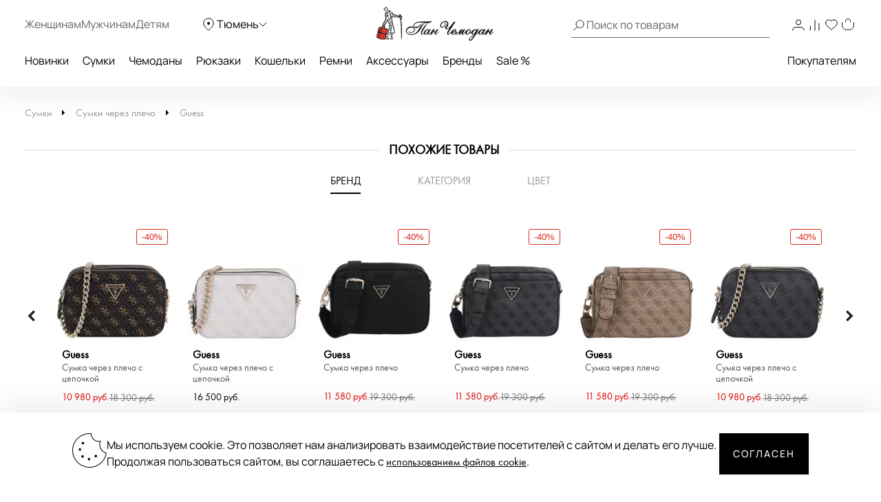

--- FILE ---
content_type: text/html; charset=UTF-8
request_url: https://tyumen.panchemodan.ru/catalog/sumki/cherez-plecho/100098817/
body_size: 42393
content:
<!DOCTYPE html><html><head
itemscope itemtype="http://schema.org/WPHeader">
 <script type="text/javascript" >(function(m,e,t,r,i,k,a){m[i]=m[i]||function(){(m[i].a=m[i].a||[]).push(arguments)};
        m[i].l=1*new Date();
        for (var j = 0; j < document.scripts.length; j++) {if (document.scripts[j].src === r) { return; }}
        k=e.createElement(t),a=e.getElementsByTagName(t)[0],k.async=1,k.src=r,a.parentNode.insertBefore(k,a)})
      (window, document, "script", "https://mc.yandex.ru/metrika/tag.js", "ym");

      ym(10154383, "init", {
        clickmap:true,
        trackLinks:true,
        accurateTrackBounce:true,
        webvisor:true,
        ecommerce:"dataLayer"
      });</script> <noscript><div><img
src="https://mc.yandex.ru/watch/10154383" style="position:absolute; left:-9999px;" alt="" /></div></noscript>
 <script src="https://analytics.ahrefs.com/analytics.js" data-key="ENkjpjdcRgM5G1+bkYLAgA" async></script> <meta
http-equiv="Content-Type" content="text/html; charset=UTF-8"><title
itemprop="headline">Сумка через плечо с цепочкой Guess Alva HWVL86 76720_black multi - 2000558407380 черный полиуретан 24 x 16 x 7 Цена 14700 руб.  купить в интернет-магазине PanChemodan.ru в Тюмени</title><meta
name="theme-color" content="#000"><meta
itemprop="description" name="description" content="Сумка через плечо с цепочкой Guess Alva HWVL86 76720_black multi - 2000558407380 черный полиуретан 24 x 16 x 7 купить по низкой цене в интернет-магазине PanChemodan.ru &#9742; 8 (800) 505-20-71 Бесплатная доставка"><meta
name="og:title" content="Сумка через плечо с цепочкой Guess Alva HWVL86 76720_black multi - 2000558407380 черный полиуретан 24 x 16 x 7 Цена 14700 руб.  купить в интернет-магазине PanChemodan.ru в Тюмени" /><meta
name="og:description" content="Сумка через плечо с цепочкой Guess Alva HWVL86 76720_black multi - 2000558407380 черный полиуретан 24 x 16 x 7 купить по низкой цене в интернет-магазине PanChemodan.ru &#9742; 8 (800) 505-20-71 Бесплатная доставка" /><meta
name="og:type" content="website" /><meta
name="og:image" content="https://tyumen.panchemodan.ru/upload/iblock/c2c/u4gv2p8d6cjzrc14hcxuzptw9adkq53a.jpg" /><meta
name="og:url" content="https://tyumen.panchemodan.ru/catalog/sumki/cherez-plecho/100098817/" /><link
href="/bitrix/js/ui/design-tokens/dist/compatibility.min.css?1666820622397" type="text/css"  rel="stylesheet" /><link
href="/bitrix/js/ui/fonts/opensans/ui.font.opensans.min.css?16668206222320" type="text/css"  rel="stylesheet" /><link
href="/bitrix/js/main/popup/dist/main.popup.bundle.min.css?166682067525046" type="text/css"  rel="stylesheet" /><link
href="/bitrix/js/dalliservicecom.delivery/css/dalliservicecom.css?17661487363309" type="text/css"  rel="stylesheet" /><link
href="/bitrix/cache/css/s1/panchemodan_mobile/page_368a1abdc69a778231fbd6dc9a1e1837/page_368a1abdc69a778231fbd6dc9a1e1837_v1.css?1768941002103743" type="text/css"  rel="stylesheet" /><link
href="/bitrix/cache/css/s1/panchemodan_mobile/template_a1d6829ba80c6a1259ef0d0b31d81dbc/template_a1d6829ba80c6a1259ef0d0b31d81dbc_v1.css?1768941002516293" type="text/css"  data-template-style="true" rel="stylesheet" /> <script type="text/javascript">if(!window.BX)window.BX={};if(!window.BX.message)window.BX.message=function(mess){if(typeof mess==='object'){for(let i in mess) {BX.message[i]=mess[i];} return true;}};</script> <script type="text/javascript">(window.BX||top.BX).message({'JS_CORE_LOADING':'Загрузка...','JS_CORE_NO_DATA':'- Нет данных -','JS_CORE_WINDOW_CLOSE':'Закрыть','JS_CORE_WINDOW_EXPAND':'Развернуть','JS_CORE_WINDOW_NARROW':'Свернуть в окно','JS_CORE_WINDOW_SAVE':'Сохранить','JS_CORE_WINDOW_CANCEL':'Отменить','JS_CORE_WINDOW_CONTINUE':'Продолжить','JS_CORE_H':'ч','JS_CORE_M':'м','JS_CORE_S':'с','JSADM_AI_HIDE_EXTRA':'Скрыть лишние','JSADM_AI_ALL_NOTIF':'Показать все','JSADM_AUTH_REQ':'Требуется авторизация!','JS_CORE_WINDOW_AUTH':'Войти','JS_CORE_IMAGE_FULL':'Полный размер'});</script> <script type="text/javascript" src="/bitrix/js/main/core/core.min.js?1666820672220555"></script> <script>BX.setJSList(['/bitrix/js/main/core/core_ajax.js','/bitrix/js/main/core/core_promise.js','/bitrix/js/main/polyfill/promise/js/promise.js','/bitrix/js/main/loadext/loadext.js','/bitrix/js/main/loadext/extension.js','/bitrix/js/main/polyfill/promise/js/promise.js','/bitrix/js/main/polyfill/find/js/find.js','/bitrix/js/main/polyfill/includes/js/includes.js','/bitrix/js/main/polyfill/matches/js/matches.js','/bitrix/js/ui/polyfill/closest/js/closest.js','/bitrix/js/main/polyfill/fill/main.polyfill.fill.js','/bitrix/js/main/polyfill/find/js/find.js','/bitrix/js/main/polyfill/matches/js/matches.js','/bitrix/js/main/polyfill/core/dist/polyfill.bundle.js','/bitrix/js/main/core/core.js','/bitrix/js/main/polyfill/intersectionobserver/js/intersectionobserver.js','/bitrix/js/main/lazyload/dist/lazyload.bundle.js','/bitrix/js/main/polyfill/core/dist/polyfill.bundle.js','/bitrix/js/main/parambag/dist/parambag.bundle.js']);
BX.setCSSList(['/bitrix/js/main/lazyload/dist/lazyload.bundle.css','/bitrix/js/main/parambag/dist/parambag.bundle.css']);</script> <script type="text/javascript">(window.BX||top.BX).message({'CHOOZE':'ВЫБРАТЬ','CONFIRM_CHOOZE':'Подтвердить выбор','ADDITIONAL':'Дополнительно','ORDERS_UPDATE':'Заказы успешно обновлены','ORDERS_UPDATE_ERROR':'Что-то пошло не так. Попробуйте позже!','PVZ_UPDATE':'Список ПВЗ успешно обновлен!','PVZ_UPDATE_ERROR':'Что-то пошло не так. Попробуйте позже!','PVZ_WRITE_SUCCESS':'<div style=\'text-align: center\'>Адрес ПВЗ записан в поле <br>\"Адрес доставки\" блока \"Покупатель\"<\/div>','PVZ_FITTING':'Примерочная','PVZ_YES':'Есть','ORDER_ADDRESS':'Адрес','ORDER_PVZ':'ПВЗ','TOWN':'г','NOT_SELECTED':'Не выбран','HINT_ADDRESS':'Адрес получателя (обязательный параметр)','HINT_PVZ':'Адрес пункта выдачи заказа','LENINGRAD':'Санкт-Петербург','MOSCOW':'Москва'});</script> <script type="text/javascript">(window.BX||top.BX).message({'LANGUAGE_ID':'ru','FORMAT_DATE':'DD.MM.YYYY','FORMAT_DATETIME':'DD.MM.YYYY HH:MI:SS','COOKIE_PREFIX':'BITRIX_SM','SERVER_TZ_OFFSET':'10800','UTF_MODE':'Y','SITE_ID':'s1','SITE_DIR':'/','USER_ID':'','SERVER_TIME':'1768951855','USER_TZ_OFFSET':'0','USER_TZ_AUTO':'Y','bitrix_sessid':'56ce7a6e31df3c5e1085d3f2fe6225f7'});</script> <script type="text/javascript" src="/bitrix/js/main/jquery/jquery-3.6.0.min.js?166682064089501"></script> <script type="text/javascript" src="/bitrix/js/main/popup/dist/main.popup.bundle.min.js?166682064064063"></script> <script type="text/javascript" src="/bitrix/js/dalliservicecom.delivery/dalliservicecom.js?176614873612367"></script> <script type="text/javascript">BX.setJSList(['/bitrix/templates/panchemodan_mobile/AddOn/jquery/plugins/fancybox/jquery.fancybox.min.js','/bitrix/templates/panchemodan_mobile/components/pan/catalog/pan_catalog/pan/catalog.element/desktop/script.js','/bitrix/templates/panchemodan_mobile/frontend/dist/productcard/script.js','/bitrix/templates/panchemodan_mobile/frontend/dist/layout/script.js','/bitrix/templates/panchemodan_mobile/AddOn/js/slider/jquery-ui-1.10.3.slider.min.js','/bitrix/templates/panchemodan_mobile/AddOn/jquery/plugins/jquery.ui.touch.punch.min.js','/bitrix/templates/panchemodan_mobile/asset/js/main.js','/bitrix/templates/panchemodan_mobile/AddOn/jquery/plugins/jquery.mousewheel.min.js','/bitrix/templates/panchemodan_mobile/AddOn/jquery/plugins/jquery.timers.min.js','/bitrix/templates/panchemodan_mobile/AddOn/jquery/plugins/jquery.cookies.min.js','/bitrix/templates/panchemodan_mobile/AddOn/jquery/plugins/jquery.inputmask.bundle.min.js','/bitrix/templates/panchemodan_mobile/AddOn/jquery/plugins/slick/slick.min.js','/bitrix/templates/panchemodan_mobile/AddOn/scripts/script.min.js','/bitrix/templates/panchemodan_mobile/AddOn/jquery/plugins/scroll/perfect-scrollbar.min.js','/bitrix/templates/panchemodan_mobile/AddOn/script_local.js','/bitrix/templates/panchemodan_mobile/AddOn/jquery/80port/80Port.js','/bitrix/templates/panchemodan_mobile/AddOn/jquery/plugins/form.min.js','/bitrix/templates/panchemodan_mobile/AddOn/scripts/check_rutines.js','/bitrix/templates/panchemodan_mobile/AddOn/scripts/check_rutines3.js','/bitrix/templates/panchemodan_mobile/AddOn/script_catalog.js','/bitrix/templates/panchemodan_mobile/AddOn/jquery/jqzoom/cloud-zoom.1.0.2.min.js','/bitrix/templates/panchemodan_mobile/AddOn/jquery/gallery/Gallery80Port.min.js','/bitrix/templates/panchemodan_mobile/AddOn/script_goods.js','/bitrix/templates/panchemodan_mobile/AddOn/menu/menu2.js','/bitrix/templates/panchemodan_mobile/AddOn/scripts/script_frame.js','/bitrix/templates/panchemodan_mobile/AddOn/jquery/plugins/prettyPhoto/prettyPhoto.js','/bitrix/templates/panchemodan_mobile/AddOn/bootstrap.min.js','/bitrix/templates/panchemodan_mobile/AddOn/bootstrap3-typeahead.min.js','/bitrix/templates/panchemodan_mobile/asset/js/lib/jquery.lazy.min.js','/bitrix/templates/panchemodan_mobile/asset/js/lib/jquery.lazy.picture.min.js','/bitrix/templates/panchemodan_mobile/asset/js/lib/swiped-events.js','/bitrix/templates/panchemodan_mobile/asset/vue/vue.min.js','/bitrix/templates/panchemodan_mobile/asset/js/lib/axios.min.js','/bitrix/templates/panchemodan_mobile/asset/js/lib/disableBodyScroll.js','/local/components/intensa/popup/templates/.default/script.js']);</script> <script type="text/javascript">BX.setCSSList(['/bitrix/templates/panchemodan_mobile/components/pan/catalog/pan_catalog/style.css','/bitrix/templates/panchemodan_mobile/AddOn/jquery/plugins/fancybox/jquery.fancybox.min.css','/bitrix/templates/panchemodan_mobile/components/pan/catalog/pan_catalog/pan/catalog.element/desktop/style.css','/bitrix/templates/panchemodan_mobile/frontend/dist/productcard/style.css','/bitrix/templates/panchemodan_mobile/frontend/dist/layout/style.css','/bitrix/templates/panchemodan_mobile/AddOn/bootstrap.min.css','/bitrix/templates/panchemodan_mobile/template_catalog.css','/bitrix/templates/panchemodan_mobile/template_styles_old.css','/bitrix/templates/panchemodan_mobile/AddOn/js/slider/slider_price.min.css','/bitrix/templates/panchemodan_mobile/AddOn/jquery/jqzoom/cloud-zoom.css','/bitrix/templates/panchemodan_mobile/AddOn/menu/menu2.css','/bitrix/templates/panchemodan_mobile/AddOn/jquery/plugins/prettyPhoto/css/prettyPhoto.css','/bitrix/templates/panchemodan_mobile/AddOn/jquery/plugins/slick/slick.css','/bitrix/templates/panchemodan_mobile/components/bitrix/breadcrumb/bread/style.css','/local/components/intensa/popup/templates/.default/style.css','/bitrix/templates/panchemodan_mobile/styles.css','/bitrix/templates/panchemodan_mobile/template_styles.css']);</script> <script src="https://api-maps.yandex.ru/2.1/?apikey=8ccf0c19-f18b-4dbe-bdac-180aafc545a5&lang=ru_RU" type="text/javascript"></script> <script type="text/javascript"  src="/bitrix/cache/js/s1/panchemodan_mobile/template_7547fdbb723589478e4a1e8b433282e9/template_7547fdbb723589478e4a1e8b433282e9_v1.js?17689410021870233"></script> <script type="text/javascript"  src="/bitrix/cache/js/s1/panchemodan_mobile/page_f8bd6cf7db2af26ba0f5b10c06573000/page_f8bd6cf7db2af26ba0f5b10c06573000_v1.js?1768941002113216"></script> <script>document.addEventListener('bxYapayFactoryInit', function(evt) {
	const factory = evt.detail.factory;
	const containerId = '#' + factory.getOption('containerId');
	let initialized = false;
	let cart;

	if (containerId !== '#yandexpay-basket' || typeof axios !== 'function') { return; }

	factory.setOptions({
		event: 'bxYapayBasketFlyInit',
		eventConfig: {
			strict: true,
			plain: true,
		}
	});

	axios.interceptors.request.use(function (config) {
		const url = config.url;

		if (typeof url === 'string' && url.indexOf('/local/api/cart/') === 0) {
			if (initialized) {
				cart && cart.delayChangeBasket();
			} else {
				initialized = true;

				document.dispatchEvent(new CustomEvent('bxYapayBasketFlyInit'));
				document.addEventListener('bxYapayCartInit', function(evt) {
					const evtCart = evt.detail.cart;
					const containerId = '#' + evtCart.getOption('containerId');

					cart = evtCart;
				});
			}
		}

		return config;
	});

});</script><style>#yandexpay-basket.bx-yapay-drawer-container {   
 margin: 0 0 10px;
 min-height: 166px;
}

#yandexpay-basket .bx-yapay-divider {
 margin-bottom: 15px;
}</style><style>.bx-yapay-drawer-container{
	height: auto;
	margin-bottom: 20px;
	display: block !important;
}

.bx-yapay-drawer.alert {
    margin-bottom: 20px;
    padding: 15px;
    border: 0;
    border-radius: 1px;
    font-size: 14px;
}

.bx-yapay-drawer .alert.alert-danger {
    border-color: #ebccd1;
    background-color: #f2dede;
    color: #a94442;
}

.bx-yapay-drawer.alert.alert-success {
    border-color: #d6e9c6;
    background-color: #dff0d8;
    color: #3c763d;
}

/*loader*/
.bx-yapay-skeleton-load.bx-yapay-skeleton-loading-circle,
.bx-yapay-skeleton-load.bx-yapay-skeleton-loading-circle-right,
.bx-yapay-skeleton-load.bx-yapay-skeleton-loading-circle-info {
	min-height: 32px;
	min-width: 32px;
	width: unset;
	border-radius: 50%;
}

.bx-yapay-skeleton-load.bx-yapay-skeleton-loading-circle-info {
	min-height: 24px;
	min-width: 24px;
}

.bx-yapay-skeleton-load.bx-yapay-skeleton-loading-circle-right {
	margin-left: auto;
}

.bx-yapay-skeleton-load.bx-yapay-skeleton-loading-ellipse-preview {
	margin-right: auto;
	min-height: 30px;
	width: unset;
	min-width: 95px;
	border-radius: 22px;
}

.bx-yapay-skeleton-load.bx-yapay-skeleton-loading-ellipse,
.bx-yapay-skeleton-load.bx-yapay-skeleton-loading-ellipse-selected {
	height: 24px;
	min-height: 24px;
	min-width: 42px;
	width: unset;
	border-radius: 12px;
}

.bx-yapay-skeleton-load.bx-yapay-skeleton-loading-ellipse:after,
.bx-yapay-skeleton-load.bx-yapay-skeleton-loading-ellipse-selected:after {
	height: 18px;
	min-height: 18px;
	min-width: 18px;
	border-radius: 50%;
	opacity: .5;
	content: "";
	position: absolute;
	left: 3px;
	top: 3px;
	background: white;
}

.bx-yapay-skeleton-load.bx-yapay-skeleton-loading-ellipse-selected:after {
	left: unset;
	right: 3px;
}

.bx-yapay-skeleton-load.bx-yapay-skeleton-loading-line {
	height: 20px;
	min-height: 20px;
	width: 100%;
	border-radius: 0;
	margin: 0 16px;
}

.bx-yapay-skeleton-load.bx-yapay-skeleton-loading-button,
.bx-yapay-skeleton-load.bx-yapay-skeleton-loading-description {
	width: 100%;
	min-width: 100px;
	height: 48px;
	min-height: 48px;
	z-index: 2;
	border-bottom: 1px solid white;
}

.bx-yapay-skeleton-load.bx-yapay-skeleton-loading-description {
	z-index: 1;
	top: -4px;
	height: 36px;
	min-height: 36px;
	width: -moz-available;          /* WebKit ignore */
	width: -webkit-fill-available;  /* Mozilla ignore */
	width: fill-available;
	opacity: .5;
}

.bx-yapay-skeleton-divider {
	margin-left: 50px;
	background: #dcdcdd;
	height: 1px;
}

.bx-yapay-skeleton-user.bx-yapay-skeleton-split {
	margin: 14px 0;
}

.bx-yapay-skeleton-user.bx-yapay-skeleton-split-plan {
	margin: 20px 0;
	padding: 0;
}

.bx-yapay-skeleton-user {
	display: flex;
	align-items: center;
	margin-bottom: 18px;
}

.bx-yapay-skeleton-split-plan-list {
	display: flex;
	padding: 0;
	width: 100%;
}

.bx-yapay-skeleton-user .bx-yapay-skeleton-split-plan-item:first-child {
	width: 30%;
	margin: 0 5px 0 0;
}

.bx-yapay-skeleton-user .bx-yapay-skeleton-split-plan-item:last-child {
	width: 70%;
	margin-right: 0;
}

.bx-yapay-skeleton-split-plan-item-group {
	display: flex;
}

.bx-yapay-skeleton-user .bx-yapay-skeleton-split-plan-pay-date {
	margin-top: 8px;
	min-height: 18px;
	height: 18px;
}

.bx-yapay-skeleton-load.bx-yapay-skeleton-loading-split-plan-payline {
	width: 100%;
	min-width: auto;
	height: 6px;
	min-height: 6px;
	margin: 0 5px 0 0;
}

.bx-yapay-skeleton-load.bx-yapay-skeleton-loading-split-plan-payline:last-child {
	margin-right: 0;
}

.bx-yapay-skeleton-load.bx-yapay-skeleton-loading-split-plan-pay {
	width: 50%;
	min-width: auto;
	height: 25px;
	min-height: 25px;
	margin-top: 8px;
}

.bx-yapay-skeleton-load.bx-yapay-skeleton-loading-split-plan-plans {
	height: 36px;
	width: 100%;
	margin-bottom: 20px;
}

.bx-yapay-skeleton-load.bx-yapay-skeleton-loading-split-plan-plans:after {
	background-color: white;
	content: "";
	border-radius: 8px;
	bottom: 4px;
	top: 4px;
	right: 4px;
	opacity: .5;
	position: absolute;
	width: 33%;
}

.bx-yapay-skeleton-load.bx-yapay-skeleton-loading-split-plan-pay-now {
	width: 30%;
	height: 24px;
	/*margin-top: 20px;*/
}

.bx-yapay-skeleton-load.bx-yapay-skeleton-loading-split-fee {
	height: 18px;
	width: 22%;
	margin-bottom: 20px;
}

.bx-yapay-skeleton-loading {
	box-sizing: border-box;
}

.yapay-display--button .bx-yapay-skeleton-loading {
	height: 54px;
	width: 282px;
	display: inline-block;
}

.yapay-display--widget .bx-yapay-skeleton-loading {
	width: 100%;
	min-width: 100px;
	padding: 20px;
	text-align: left;
}

.yapay-behavior--payment.yapay-display--widget .bx-yapay-skeleton-loading {
	padding: 16px;
}

.yapay-behavior--payment .bx-yapay-skeleton-user.bx-yapay-skeleton-split {
	margin-top: 0;
}

.yapay-display--widget .bx-yapay-skeleton-loading.bx-yapay-skeleton-type-mini {
	padding: 0;
}

.bx-yapay-skeleton-load {
	display: block;
	vertical-align: top;
	box-sizing: border-box;
	border-radius: 8px;
	position: relative;
	background: #dcdcdd;
	user-select: none;
	overflow: hidden;
	width: 100%;
	height: 100%;
}

.bx-yapay-skeleton-load:before {
	content: '';
	display: block;
	height: 100%;
	width: 100%;
	position: absolute;
	top: 0;
	left: 0;
	background:  linear-gradient(90deg, transparent, rgba(255, 255, 255, 0.5), transparent);
	animation: bx-yapay-skeleton-load 1.2s linear infinite;
}

@keyframes bx-yapay-skeleton-load {
	0% {
		transform: translateX(-100%);
	}

	100% {
		transform: translateX(100%);
	}
}

/*widget width max*/
.yapay-width--max .bx-yapay-skeleton-loading,
.yapay-width--max .bx-yapay-divider{
	width: 100%;
	min-width: 100px;
}

/*divider*/
.bx-yapay-divider {
	display: inline-flex;
	align-items: center;
	min-width: 282px;
	box-sizing: border-box;
	margin-bottom: 15px;
	color: #9397ad;
	font-size: 16px;
	line-height: initial;
	text-align: center;
	padding-left: 15px;
	padding-right: 15px;
	overflow-wrap: anywhere;
}

.bx-yapay-divider__corner {
	flex: auto 1 1;
	height: 1px;
	position: relative;
	background: #d0d4e0;
}

.bx-yapay-divider__corner:after {
	content: '';
	width: 5px;
	height: 5px;
	border-radius: 100%;
	position: absolute;
	left: 0;
	top: -2px;
	background: #d0d4e0;
}

.bx-yapay-divider__corner.at--right:after {
	left: auto;
	right: 0;
}

.bx-yapay-divider__text {
	flex: auto 0 1;
	padding: 0 10px;
}

/*divider for widget type*/
.yapay-display--widget .bx-yapay-divider {
	margin-bottom: 0;
	padding-left: 30px;
	padding-right: 30px;
}

.yapay-display--widget.mini .bx-yapay-divider {
	margin-bottom: 20px;
}</style><script type="text/javascript" src="/bitrix/js/yandexpaypay/widget/build/widget.js?172009025861947"></script> <style>/*basket*/
.yapay-behavior--basket{
	margin-top: 10px;
	margin-bottom: 0;
	text-align: right;
}

@media screen and (max-width: 767px), projection and (max-width: 767px), tv and (max-width: 767px), handheld and (max-width: 767px) {
	.yapay-behavior--basket .ya-pay-button,
	.yapay-behavior--basket .bx-yapay-divider,
	.yapay-behavior--basket .bx-yapay-skeleton-loading{
		width: 100% !important;
		min-width: 100px;
	}
}

/*order*/
.yapay-behavior--order{
	margin-bottom: 0;
	margin-top: 10px;
}</style><script type="text/javascript" src="/bitrix/js/yandexpaypay/solution/eshopbootstrap/build/solution.js?16832088645437"></script> <script>(function() {
				let ready = false;

if (test() && false) {
	run();
} else {
	waitTimeout();
	waitReady();
}

function waitReady() {
	// BX

	if (typeof BX !== 'undefined' && BX.ready != null) {
		BX.ready(onReady);
	}

	// jQuery

	if (typeof $ === 'function' && $.fn != null && $.fn.ready != null) {
		$(onReady);
	}

	// plain

	if (document.readyState === 'complete' || document.readyState === 'interactive') {
		setTimeout(onReady, 1);
	} else {
		document.addEventListener('DOMContentLoaded', onReady);
	}
}

function onReady() {
	if (ready) { return; }

	if (test()) {
		ready = true;
		run();
	}
}

function waitTimeout() {
	if (ready) { return; }

	if (test()) {
		ready = true;
		run();
		return;
	}

	setTimeout(waitTimeout, 500);
}

function test() {
	return (
		typeof BX !== 'undefined'
		&& BX.YandexPay != null
		&& BX.YandexPay.Factory != null
	);
}
				function run() {
					const factory = new BX.YandexPay.Factory({"mode":"basket","solution":"EshopBootstrap","useDivider":false,"displayType":"Widget","displayParameters":{"TYPE_WIDGET":"Compact","WIDTH_TYPE_WIDGET":"","BUTTON_THEME_WIDGET":"BLACK","BORDER_RADIUS_TYPE_WIDGET":"OWN","BORDER_RADIUS_VALUE_WIDGET":"30"},"label":"\u0438\u043b\u0438 \u0447\u0435\u0440\u0435\u0437 \u042f\u043d\u0434\u0435\u043a\u0441","containerId":"yandexpay-basket","preserve":true});
					const selector = '#cartPanelApp .checkout:media(min-width: 700px)';
					const position = 'afterend';
	
					factory.inject(selector, position)
						.then((widget) => {
							widget.setOptions({"env":"PRODUCTION","merchantId":"e6a3cd4b-4377-4388-aa9f-ed77fcf2cf09","merchantName":null,"gateway":"rest","isRest":true,"gatewayMerchantId":null,"useEmail":true,"useName":true,"usePhone":true,"purchaseUrl":"https:\/\/tyumen.panchemodan.ru\/bitrix\/tools\/yandexpay.pay\/purchase.php","restUrl":"https:\/\/tyumen.panchemodan.ru\/bitrix\/services\/yandexpay.pay\/trading\/","notifyUrl":null,"siteUrl":"https:\/\/tyumen.panchemodan.ru","successUrl":"\/personal\/order\/","productId":null,"products":null,"checkAvailable":true,"checkValidate":true,"siteId":"s1","setupId":1,"paySystemId":28,"paymentCash":null,"mode":"basket","solution":"EshopBootstrap","userGroup":2,"currencyCode":"RUB","useDivider":false,"textDivider":null,"displayType":"Widget","displayParameters":{"TYPE_WIDGET":"Compact","WIDTH_TYPE_WIDGET":"","BUTTON_THEME_WIDGET":"BLACK","BORDER_RADIUS_TYPE_WIDGET":"OWN","BORDER_RADIUS_VALUE_WIDGET":"30"},"jsContent":"document.addEventListener(\u0027bxYapayFactoryInit\u0027, function(evt) {\r\n\tconst factory = evt.detail.factory;\r\n\tconst containerId = \u0027#\u0027 + factory.getOption(\u0027containerId\u0027);\r\n\tlet initialized = false;\r\n\tlet cart;\r\n\r\n\tif (containerId !== \u0027{$container}\u0027 || typeof axios !== \u0027function\u0027) { return; }\r\n\r\n\tfactory.setOptions({\r\n\t\tevent: \u0027bxYapayBasketFlyInit\u0027,\r\n\t\teventConfig: {\r\n\t\t\tstrict: true,\r\n\t\t\tplain: true,\r\n\t\t}\r\n\t});\r\n\r\n\taxios.interceptors.request.use(function (config) {\r\n\t\tconst url = config.url;\r\n\r\n\t\tif (typeof url === \u0027string\u0027 \u0026\u0026 url.indexOf(\u0027\/local\/api\/cart\/\u0027) === 0) {\r\n\t\t\tif (initialized) {\r\n\t\t\t\tcart \u0026\u0026 cart.delayChangeBasket();\r\n\t\t\t} else {\r\n\t\t\t\tinitialized = true;\r\n\r\n\t\t\t\tdocument.dispatchEvent(new CustomEvent(\u0027bxYapayBasketFlyInit\u0027));\r\n\t\t\t\tdocument.addEventListener(\u0027bxYapayCartInit\u0027, function(evt) {\r\n\t\t\t\t\tconst evtCart = evt.detail.cart;\r\n\t\t\t\t\tconst containerId = \u0027#\u0027 + evtCart.getOption(\u0027containerId\u0027);\r\n\r\n\t\t\t\t\tcart = evtCart;\r\n\t\t\t\t});\r\n\t\t\t}\r\n\t\t}\r\n\r\n\t\treturn config;\r\n\t});\r\n\r\n});","cssContent":"{$container}.bx-yapay-drawer-container {   \r\n margin: 0 0 10px;\r\n min-height: 166px;\r\n}\r\n\r\n{$container} .bx-yapay-divider {\r\n margin-bottom: 15px;\r\n}"});
							widget.cart();
						})
						.catch((error) => {
							console.warn(error);
						});
				}
			})();</script> <script>document.addEventListener('bxYapayFactoryInit', function(evt) {
	const factory = evt.detail.factory;
	const containerId = '#' + factory.getOption('containerId');
	let initialized = false;
	let cart;

	if (containerId !== '#yandexpay-basket-1' || typeof axios !== 'function') { return; }

	factory.setOptions({
		event: 'bxYapayBasketFlyInit',
		eventConfig: {
			strict: true,
			plain: true,
		}
	});

	axios.interceptors.request.use(function (config) {
		const url = config.url;

		if (typeof url === 'string' && url.indexOf('/local/api/cart/') === 0) {
			if (initialized) {
				cart && cart.delayChangeBasket();
			} else {
				initialized = true;

				document.dispatchEvent(new CustomEvent('bxYapayBasketFlyInit'));
				document.addEventListener('bxYapayCartInit', function(evt) {
					const evtCart = evt.detail.cart;
					const containerId = '#' + evtCart.getOption('containerId');

					cart = evtCart;
				});
			}
		}

		return config;
	});

});</script><style>#yandexpay-basket-1.bx-yapay-drawer-container {   
 margin: 0 0 15px;
}</style> <script>(function() {
				let ready = false;

if (test() && false) {
	run();
} else {
	waitTimeout();
	waitReady();
}

function waitReady() {
	// BX

	if (typeof BX !== 'undefined' && BX.ready != null) {
		BX.ready(onReady);
	}

	// jQuery

	if (typeof $ === 'function' && $.fn != null && $.fn.ready != null) {
		$(onReady);
	}

	// plain

	if (document.readyState === 'complete' || document.readyState === 'interactive') {
		setTimeout(onReady, 1);
	} else {
		document.addEventListener('DOMContentLoaded', onReady);
	}
}

function onReady() {
	if (ready) { return; }

	if (test()) {
		ready = true;
		run();
	}
}

function waitTimeout() {
	if (ready) { return; }

	if (test()) {
		ready = true;
		run();
		return;
	}

	setTimeout(waitTimeout, 500);
}

function test() {
	return (
		typeof BX !== 'undefined'
		&& BX.YandexPay != null
		&& BX.YandexPay.Factory != null
	);
}
				function run() {
					const factory = new BX.YandexPay.Factory({"mode":"basket","solution":"EshopBootstrap","useDivider":false,"displayType":"Button","displayParameters":{"VARIANT_BUTTON":"BLACK","WIDTH_BUTTON":"MAX","HEIGHT_TYPE_BUTTON":"","BORDER_RADIUS_TYPE_BUTTON":"OWN","BORDER_RADIUS_VALUE_BUTTON":"30"},"label":"\u0438\u043b\u0438 \u0447\u0435\u0440\u0435\u0437 \u042f\u043d\u0434\u0435\u043a\u0441","containerId":"yandexpay-basket-1","preserve":true});
					const selector = '#cartPanelApp .checkout:media(max-width: 700px)';
					const position = 'afterend';
	
					factory.inject(selector, position)
						.then((widget) => {
							widget.setOptions({"env":"PRODUCTION","merchantId":"e6a3cd4b-4377-4388-aa9f-ed77fcf2cf09","merchantName":null,"gateway":"rest","isRest":true,"gatewayMerchantId":null,"useEmail":true,"useName":true,"usePhone":true,"purchaseUrl":"https:\/\/tyumen.panchemodan.ru\/bitrix\/tools\/yandexpay.pay\/purchase.php","restUrl":"https:\/\/tyumen.panchemodan.ru\/bitrix\/services\/yandexpay.pay\/trading\/","notifyUrl":null,"siteUrl":"https:\/\/tyumen.panchemodan.ru","successUrl":"\/personal\/order\/","productId":null,"products":null,"checkAvailable":true,"checkValidate":true,"siteId":"s1","setupId":1,"paySystemId":28,"paymentCash":null,"mode":"basket","solution":"EshopBootstrap","userGroup":2,"currencyCode":"RUB","useDivider":false,"textDivider":null,"displayType":"Button","displayParameters":{"VARIANT_BUTTON":"BLACK","WIDTH_BUTTON":"MAX","HEIGHT_TYPE_BUTTON":"","BORDER_RADIUS_TYPE_BUTTON":"OWN","BORDER_RADIUS_VALUE_BUTTON":"30"},"jsContent":"document.addEventListener(\u0027bxYapayFactoryInit\u0027, function(evt) {\r\n\tconst factory = evt.detail.factory;\r\n\tconst containerId = \u0027#\u0027 + factory.getOption(\u0027containerId\u0027);\r\n\tlet initialized = false;\r\n\tlet cart;\r\n\r\n\tif (containerId !== \u0027{$container}\u0027 || typeof axios !== \u0027function\u0027) { return; }\r\n\r\n\tfactory.setOptions({\r\n\t\tevent: \u0027bxYapayBasketFlyInit\u0027,\r\n\t\teventConfig: {\r\n\t\t\tstrict: true,\r\n\t\t\tplain: true,\r\n\t\t}\r\n\t});\r\n\r\n\taxios.interceptors.request.use(function (config) {\r\n\t\tconst url = config.url;\r\n\r\n\t\tif (typeof url === \u0027string\u0027 \u0026\u0026 url.indexOf(\u0027\/local\/api\/cart\/\u0027) === 0) {\r\n\t\t\tif (initialized) {\r\n\t\t\t\tcart \u0026\u0026 cart.delayChangeBasket();\r\n\t\t\t} else {\r\n\t\t\t\tinitialized = true;\r\n\r\n\t\t\t\tdocument.dispatchEvent(new CustomEvent(\u0027bxYapayBasketFlyInit\u0027));\r\n\t\t\t\tdocument.addEventListener(\u0027bxYapayCartInit\u0027, function(evt) {\r\n\t\t\t\t\tconst evtCart = evt.detail.cart;\r\n\t\t\t\t\tconst containerId = \u0027#\u0027 + evtCart.getOption(\u0027containerId\u0027);\r\n\r\n\t\t\t\t\tcart = evtCart;\r\n\t\t\t\t});\r\n\t\t\t}\r\n\t\t}\r\n\r\n\t\treturn config;\r\n\t});\r\n\r\n});","cssContent":"{$container}.bx-yapay-drawer-container {   \r\n margin: 0 0 15px;\r\n}"});
							widget.cart();
						})
						.catch((error) => {
							console.warn(error);
						});
				}
			})();</script> <script type="text/javascript">var _ba = _ba || []; _ba.push(["aid", "28190934ed388df15cbeeda431b6f7fc"]); _ba.push(["host", "tyumen.panchemodan.ru"]); _ba.push(["ad[ct][value]", "[base64]"]);_ba.push(["ad[ct][v]", "1"]);(function() {var ba = document.createElement("script"); ba.type = "text/javascript"; ba.async = true;ba.src = (document.location.protocol == "https:" ? "https://" : "http://") + "bitrix.info/ba.js";var s = document.getElementsByTagName("script")[0];s.parentNode.insertBefore(ba, s);})();</script> <meta
name="google-site-verification" content="YLduNtqUKsMfoupNJ2e81ELD7qsb_lDWvdiP52QyGC8" /><meta
name="google-site-verification" content="YiXc9Y0WpHWLMuy95ixyK8MdS6wrf7HipUS9xL36wqA" /><meta
name="referrer" content="no-referrer-when-downgrade"><link
rel="shortcut icon" href="/favicon.ico" type="image/x-icon"/><link
rel="search" href="/bitrix/templates/panchemodan_mobile/include/opensearch.xml" title="ПанЧемодан" type="application/opensearchdescription+xml" /><meta
http-equiv="X-UA-Compatible" content="IE=edge"><meta
name="viewport" content="width=device-width, initial-scale=1, minimum-scale=1, maximum-scale=1, user-scalable=no"><link
href="/bitrix/templates/panchemodan_mobile/font.css" type="text/css" rel="stylesheet preload" as="style"> <script>BX.message({'SEARCH_GOODS':'Товары','SEARCH_OTHER':'Прочее','FOOTER_COMPANY_ABOUT':'Подробнее о компании','FOOTER_COMPANY_PHONE':'Свяжитесь с нами','YANDEX_COUNTER_ID':'10154383','IS_DEV':false,'DEV_DOMAIN':'www.panchemodan.ru','DELIVERY_5POST_ID':'320'});</script>  <script type="text/javascript">(function(e, x, pe, r, i, me, nt){
            e[i]=e[i]||function(){(e[i].a=e[i].a||[]).push(arguments)},
                me=x.createElement(pe),me.async=1,me.src=r,nt=x.getElementsByTagName(pe)[0],me.addEventListener('error',function(){function cb(t){t=t[t.length-1],'function'==typeof t&&t({flags:{}})};Array.isArray(e[i].a)&&e[i].a.forEach(cb);e[i]=function(){cb(arguments)}}),nt.parentNode.insertBefore(me,nt)})
          (window, document, 'script', 'https://abt.s3.yandex.net/expjs/latest/exp.js', 'ymab');
          ymab('metrika.10154383', 'init'/*, {clientFeatures}, {callback}*/);</script> <script src="https://api.mindbox.ru/scripts/v1/tracker.js" async></script> <script>window.dataLayer = window.dataLayer || [];
            window.dataLayer.push({
              originalLocation: document.location.protocol + '//' +
                                document.location.hostname +
                                document.location.pathname +
                                document.location.search
            });

            mindbox = window.mindbox || function() { mindbox.queue.push(arguments); };
            mindbox.queue = mindbox.queue || [];

            mindbox('create', {
                endpointId: 'panchemodan.ru',
                firebaseMessagingSenderId: '183110197025'
            });</script> <script>// vk pixel
          !function () {
            var t = document.createElement("script");
            t.type = "text/javascript", t.async = !0, t.src = "https://vk.com/js/api/openapi.js?169", t.onload = function () {
              VK.Retargeting.Init("VK-RTRG-1067976-31fA4"), VK.Retargeting.Hit()
            }, document.head.appendChild(t)
          }();
          window.dataLayer = window.dataLayer || [];</script> <script src="//code.jivo.ru/widget/PmCAMTYpBU" async></script> <link
rel="manifest" href="https://api.mindbox.ru/assets/manifest.json"></head><body><div
style='display:none'><template
id="cart-panel"><div><div
class="fade" :class="{opened: showPopup}"></div><div
class="cart-preview-panel" :class="{opened: showPopup}"><div
class="popup_close_location" :class="{discount: cart.discountByCardPay}"></div><div
v-if="cart.items" class="cart-preview-panel-content"><div
class="discount-block" v-if="cart.discountByCardPay"><div
class="discount-block-container">
<span>{{discountTitle}}</span><span
class="sup"><img
:src="discountByCardPayHintImageSrc"><div>{{discountByCardPayHintText}}</div></span></div></div><div
class="content cart-list-content" style="flex: 1"><div
class="cart-list-wrapper"><div
class="cart-list"><div
class="cart-list-item" v-for="(cartItem, index) in cart.items"><div
class="left center"><div
class="img">
<a
:href="cartItem.url"><img
:src="cartItem.picture"></a></div><div
class="clearfix"></div>
<a
class="remove" href="" @click.prevent="remove(cartItem.id, cartItem, cart, index)">Удалить из
корзины</a></div><div
class="left ml12"><div
class="title">
<a
:href="cartItem.url">{{cartItem.brand}}</a></div><div
class="desc"><a
:href="cartItem.url">{{cartItem.title}}</a></div><div
class="left" v-if="cartItem.price > 0"><div
class="quantity"><div>Количество:</div><div
class="quantity-input">
<span
class="minus"
@click="decrease(cartItem.id, cartItem.quantity, cartItem, cart, index)"></span>
<input
type="number" min="1" max="available" name="quantity"
:value="cartItem.quantity"
@keyup="setQuantity(cartItem.id, $event.target.value)">
<span
class="plus"
@click="increase(cartItem.id, cartItem.quantity, cartItem, cart, index)"></span></div></div></div><div
class="left" v-if="cartItem.price > 0"><div
class="price-block"><div>Стоимость:</div><div
class="total">{{cartItem.price | formatPrice}}</div><div
class="total-discount">{{cartItem.oldPrice | formatPrice}}</div></div></div><div
class="left" v-else >Подарок</div></div></div></div></div><div
class="clearfix"></div></div><div
class="footer-block-wrapper"><div
class="promocode-block-wrapper content"><div
class="promocode-block" :class="{success: cart.promocode.value && cart.promocode.success, error:cart.promocode.value && cart.promocode.error, apply: cart.promocode.value || promocodeStatus }"><div
v-if="cart.promocode.error || cart.promocode.success" class="error" @click="resetPromocode()" title="Отменить промокод"></div>
<span
class="title" v-if="cart.promocode.value || promocodeStatus">Промокод</span>
<input
type="text"
name="coupon"
v-model="cart.promocode.value"
placeholder="Промокод"
@keyup="promocodeChanged()"
@focus="activePromocodeBlock(true)"
@blur="activePromocodeBlock(false)"
><div
class="spinner" v-if="applyPromocodeClick"><div
class="bounce1"></div><div
class="bounce2"></div><div
class="bounce3"></div></div>
<input
v-else-if="!applyPromocodeClick && cart.promocode.success" type="button" @click="applyPromocode()" :class="{disabled: cart.promocode.success}" disabled="disabled" value="Активирован">
<input
v-else-if="!applyPromocodeClick && cart.promocode.error" type="button" @click="applyPromocode()" :class="{disabled: cart.promocode.error}"  disabled="disabled" value="Не активирован">
<input
v-else="" type="button" @click="applyPromocode()" value="Применить"></div></div><div
class="info" v-if="cart.overall.price < cart.overall.deliveryLimit">
<span>
Добавьте товаров на {{(cart.overall.deliveryLimit - cart.overall.price) | formatPrice}}  и получите бесплатную доставку
</span></div><div
class="content footer-block"><div
class="total-block"><div
class="sum"><div
class="left"> Общая сумма товаров:</div><div
class="right" v-if="cart.overall.discount">
<span>{{cart.overall.oldPrice | formatPrice}}</span></div><div
class="right no-discount" v-else="">
<span>{{cart.overall.oldPrice | formatPrice}}</span></div></div><div
class="clearfix"></div><div
class="discount" v-if="cart.overall.discount"><div
class="left">Сумма скидки:</div><div
class="right"><span>{{cart.overall.discount | formatPrice}}</span></div></div><div
class="clearfix"></div><div
class="delivery" v-if="cart.overall.freeDelivery"><div
class="left">Доставка:</div><div
class="right">
<span>Бесплатно</span></div></div><div
class="clearfix"></div><div
class="overall"><div
class="left">Итого:</div><div
class="right"><span>{{cart.overall.price | formatPrice}}</span></div></div></div><div><div
class="clearfix"></div>
<a
type="button" class="checkout" href="/personal/cart/">{{checkoutButtonTitle}}</a><div
class="center">
<a
href="#" class="continue" @click="cartPreviewPanel = !cartPreviewPanel">{{continueButtonTitle}}</a></div></div></div></div></div><div
class="cart-preview-panel-content" v-else=""><div
class="cart-empty"><div>Ваша корзина пуста</div></div></div></div></div>
</template> <script>document.addEventListener('DOMContentLoaded', function () {
    Vue.component('cart-panel', {
        template: '#cart-panel',
        data: function () {
            return {
                showPopup: false,
                cartPreviewPanel: true,
                apiPath: '/local/api/cart/',
                cartGetPath: 'get',
                cartChangeQuantityPath: 'quantity',
                cartRemovePath: 'remove',
                cartCouponPath: 'coupon',
                discountTitle: 'Скидка 5% при оплате картой онлайн',
                continueButtonTitle: "Продолжить покупки",
                checkoutButtonTitle: "Оформить заказ",
                available: 100,
                cart: {},
                applyPromocodeClick: false,
                promocodeStatus: false,
                discountByCardPayHintText: 'Cкидка действует только на товары по полной стоимости, кроме брендов Samsonite, American Tourister, Samsonite Red, Wenger, Swissgear',
                discountByCardPayHintImageSrc: '/delivery/img/hint.svg'
            }
        },
        filters: {
            formatPrice: function (price) {
                if (!parseInt(price)) {
                    return "";
                }
                const formatter = new Intl.NumberFormat('ru-RU', {
                    style: 'decimal',
                    minimumFractionDigits: 0
                });
                return formatter.format(price) + ' руб.';
            }
        },
        methods: {
            getCart: function (path, request) {
                axios
                    .post(this.apiPath + path, request)
                    .then((response) => {
                        this.cart = response.data;
                        this.showPopup = true;
                        this.applyPromocodeClick = false;
                    });
            },
            decrease: function (cartItemId, quantity, cartItem, cart, index) {
                let $newQuantity = quantity;
                $newQuantity--;
                if ($newQuantity > 0) {
                    this.getCart(this.cartChangeQuantityPath, {'cartItemId': cartItemId, 'quantity': $newQuantity});
                    dataLayer.push({
                        // 'cartList': cart.cartList,
                        'event': 'removeFromCart',
                        'google_tag_params': {
                            'ecomm_prodid': cart.items[index].productId,
                            'ecomm_pagetype': 'cart',
                            'ecomm_totalvalue': Math.round(cart.items[index].price_1pc)
                        },
                        'ecommerce': {
                            'remove': {
                                'products': [
                                    {
                                        'name': cart.items[index].analitics_name,
                                        'id': cart.items[index].productId,
                                        'price': String(cart.items[index].price_1pc),
                                        'brand': cart.items[index].analitics_brand,
                                        'category': cart.items[index].category,
                                        'quantity': String($newQuantity)
                                    }
                                ]
                            }
                        },
                    });
                }

            },
            increase: function (cartItemId, quantity, cartItem, cart, index) {
                let $newQuantity = quantity;
                $newQuantity++;
                if ($newQuantity < this.available) {
                    this.getCart(this.cartChangeQuantityPath, {'cartItemId': cartItemId, 'quantity': $newQuantity});
                    dataLayer.push({
                        // 'cartList': cart.cartList,
                        'event': 'addToCart',
                        'google_tag_params': {
                            'ecomm_prodid': cart.items[index].productId,
                            'ecomm_pagetype': 'cart',
                            'ecomm_totalvalue': Math.round(cart.items[index].price_1pc)
                        },
                        'ecommerce': {
                            'add': {
                              'products': [
                                {
                                  'name': cart.items[index].analitics_name,
                                  'id': cart.items[index].productId,
                                  'price': String(cart.items[index].price_1pc),
                                  'brand': cart.items[index].analitics_brand,
                                  'category': cart.items[index].category,
                                  'quantity': String($newQuantity)
                                }
                              ]
                            }
                        },
                    });
                }
            },
            setQuantity(cartItemId, quantity) {
                let $newQuantity = quantity;
                if ($newQuantity < 1) {
                    $newQuantity = 1;
                }
                this.getCart(this.cartChangeQuantityPath, {'cartItemId': cartItemId, 'quantity': $newQuantity});
            },
            remove: function (cartItemId, cartItem, cart, index) {
                this.getCart(this.cartRemovePath, {'cartItemId': cartItemId});
                dataLayer.push({
                  // 'cartList': cart.cartList,
                  'event': 'removeFromCart',
                  'google_tag_params': {
                    'ecomm_prodid': cart.items[index].productId,
                    'ecomm_pagetype': 'cart',
                    'ecomm_totalvalue': Math.round(cart.items[index].price_1pc)
                  },
                  'ecommerce': {
                    'remove': {
                      'products': [
                        {
                          'name': cart.items[index].analitics_name,
                          'id': cart.items[index].productId,
                          'price': String(cart.items[index].price_1pc),
                          'brand': cart.items[index].analitics_brand,
                          'category': cart.items[index].category,
                          'quantity': String(cart.items[index].quantity)
                        }
                      ]
                    }
                  },
                });
            },
            applyPromocode: function () {
                this.applyPromocodeClick = true;
                this.getCart(this.cartCouponPath, {'coupon': this.cart.promocode.value});
            },
            promocodeChanged: function () {
                this.cart.promocode.success = false;
                this.cart.promocode.error = false;
            },
            activePromocodeBlock: function (apply) {
                if(apply) {
                    this.promocodeStatus = true;
                } else {
                    this.promocodeStatus = false;
                }
            },
            resetPromocode: function () {
                this.cart.promocode.value = '';
                this.applyPromocode();
            }
        },
        mounted: function () {
            let axios = this.getCart(this.cartGetPath);
        },
    });
});</script> </div>
<noscript>
<img
src="https://vk.com/rtrg?p=VK-RTRG-1067976-31fA4" style="position:fixed; left:-999px;" alt=""/>
</noscript><div
id="panel"></div><div
class="wait" style="position: fixed;width: 100%;height: 100%;z-index: 900;background-color: rgba(0, 0, 0, 0.4);display: none;"><div
class="catalog-loader-container js-catalog-loader" style="z-index: 10;">
<svg
class="order_form_loader" xmlns="http://www.w3.org/2000/svg" xmlns:xlink="http://www.w3.org/1999/xlink" x="0px" y="0px" viewBox="25 25 50 50" xml:space="preserve">
<circle
class="loader_path" cx="50" cy="50" r="20" fill="none" stroke="#fff" stroke-width="3"></circle>
</svg></div></div><header
class="header header__fixed"><div
class="index-container"><div
class="header__wrapper"><div
class="header__left-block"><div
class="mobile-header__icon-burger js-mobile-header-burger"></div><ul
class="header__gender-block"><li>
<a
class="header__gender-block-item" href="/catalog/sumki/zhenskie/">
Женщинам
</a></li><li>
<a
class="header__gender-block-item" href="/catalog/sumki/muzhskie/">
Мужчинам
</a></li><li>
<a
class="header__gender-block-item header__mobile-hidden" href="/kids/">
Детям
</a>
<a
class="header__gender-block-item header__desktop-hidden" href="/brands/">
Бренды
</a></li></ul><div
class="header__region-block js-region">
<svg
xmlns="http://www.w3.org/2000/svg" width="24" height="24" viewBox="0 0 24 24" fill="none">
<path
d="M19.1998 10.8C19.1998 15.9764 11.9998 21 11.9998 21C11.9998 21 4.7998 15.9764 4.7998 10.8C4.7998 6.82353 8.02335 3.59998 11.9998 3.59998C15.9763 3.59998 19.1998 6.82353 19.1998 10.8Z"
stroke="black"/>
<circle
cx="12" cy="11" r="2" fill="black"/>
</svg>
<span
class="header__region">Тюмень</span>
<svg
xmlns="http://www.w3.org/2000/svg" width="12" height="24" viewBox="0 0 12 24" fill="none">
<path
d="M1 10C1.33333 10.3333 4.47222 13.4722 6 15L11 10" stroke="black"/>
</svg></div></div><div
class="header__center-block">
<a
href="/" title="Чемоданы и сумки – ПанЧемодан" class="header__logo"></a></div><div
class="header__right-block"> <script type="application/ld+json">{
              "@context": "https://schema.org",
              "@type": "WebSite",
              "url": "https://www.panchemodan.ru/",
              "potentialAction": {
                "@type": "SearchAction",
                "target": {
                  "@type": "EntryPoint",
                  "urlTemplate": "https://www.panchemodan.ru/search?q={search_term_string}"
                },
                "query-input": "required name=search_term_string"
              }
            }</script> <div
id="searchWidgetApp"></div><div
class="header__icons"><div
id="authWidget"></div><div
class="header__compare-block" rel="nofollow, noindex">
<a
href="/personal/compare/">
<svg
width="24" height="24" viewBox="0 0 24 24" fill="none" xmlns="http://www.w3.org/2000/svg">
<path
d="M5.3999 20.4V13.8" stroke="black"/>
<path
d="M12 20.4L12 4.80005" stroke="black"/>
<path
d="M18 20.4001L18 9.6001" stroke="black"/>
</svg>
</a>
<span
class="header__icon-counter">0</span></div><div
class="header__favorite-block">
<a
href="/personal/wishlist/" rel="nofollow, noindex">
<svg
xmlns="http://www.w3.org/2000/svg" width="24" height="24" viewBox="0 0 24 24" fill="none">
<path
d="M16.5442 4.85405C15.3929 4.67137 14.2181 4.95605 13.2629 5.64922L11.9973 6.56719L10.7307 5.64922C9.7754 4.9582 8.60152 4.67521 7.45143 4.85867C6.30135 5.04213 5.26287 5.67803 4.55037 6.63511C3.83787 7.59218 3.50575 8.79736 3.62256 10.0018C3.73937 11.2063 4.2962 12.3182 5.1781 13.1079L11.9973 19.2L18.8166 13.1079C19.7003 12.3186 20.2587 11.2062 20.3764 10.0007C20.494 8.79511 20.1618 7.58862 19.4486 6.63071C18.7353 5.6728 17.6955 5.03673 16.5442 4.85405Z"
stroke="black"/>
</svg>
</a>
<span
class="header__icon-counter">0</span></div><div
class="header__basket-block">
<a
href="/personal/basket/" rel="nofollow, noindex">
<svg
xmlns="http://www.w3.org/2000/svg" width="24" height="24" viewBox="0 0 24 24" fill="none">
<path
d="M3.59961 8.40002V10.8C3.59961 13.0336 3.59961 14.1503 3.89327 15.0541C4.48678 16.8808 5.91888 18.3129 7.74551 18.9064C8.6493 19.2 9.76607 19.2 11.9996 19.2V19.2C14.2331 19.2 15.3499 19.2 16.2537 18.9064C18.0803 18.3129 19.5124 16.8808 20.1059 15.0541C20.3996 14.1503 20.3996 13.0336 20.3996 10.8V8.40002"
stroke="black"/>
<path
d="M15.5996 8.40002L15.5996 7.20002C15.5996 5.2118 13.9878 3.60002 11.9996 3.60002V3.60002C10.0114 3.60002 8.39961 5.2118 8.39961 7.20002L8.39961 8.40003"
stroke="black"/>
</svg>
</a>
<span
class="header__icon-counter">0</span></div></div></div></div><div
class="header__desktop-menu desktop-menu"><nav
class="desktop-menu__catalog"><ul
class="desktop-menu__list"><li
class="desktop-menu__item">
<a
href="/catalog/new/zhenskie/">Новинки</a></li><li
class="desktop-menu__item">
<a
href="/catalog/sumki/zhenskie/">Сумки</a><div
class="desktop-menu__level2"><div
class="desktop-menu__level2-wrap"><div
class="desktop-menu__level2-content"><ul
class="desktop-menu__level2-list"><li
class="desktop-menu__level2-column-title">
Топ бренды</li><li
class="desktop-menu__level2-item"><a
href="/catalog/sumki/zhenskie/chatte/">Chatte</a></li><li
class="desktop-menu__level2-item"><a
href="/catalog/sumki/zhenskie/cromia/">Cromia</a></li><li
class="desktop-menu__level2-item"><a
href="/catalog/sumki/zhenskie/coccinelle/">Coccinelle</a></li><li
class="desktop-menu__level2-item"><a
href="/catalog/sumki/zhenskie/furla/">Furla</a></li><li
class="desktop-menu__level2-item"><a
href="/catalog/sumki/zhenskie/guess/">Guess</a></li><li
class="desktop-menu__level2-item"><a
href="/catalog/aurelli/?sections=101,55,99,100,84">Aurelli</a></li><li
class="desktop-menu__level2-item"><a
href="/catalog/sumki/zhenskie/michael-kors/">Michael Kors</a></li><li
class="desktop-menu__level2-item"><a
href="/catalog/sumki/zhenskie/carlo-salvatelli/">Carlo Salvatelli</a></li><li
class="desktop-menu__level2-item"><a
href="/catalog/sumki/zhenskie/marino-orlandi/">Marino Orlandi</a></li><li
class="desktop-menu__level2-item"><a
href="/catalog/sumki/zhenskie/pinko/">Pinko</a></li><li
class="desktop-menu__level2-item"><a
href="/catalog/sumki/zhenskie/karl-lagerfeld/">Karl Lagerfeld</a></li><li
class="desktop-menu__level2-item"><a
href="/catalog/sumki/zhenskie/braccialini/">Braccialini</a></li><li
class="desktop-menu__level2-item"><a
href="/catalog/sumki/zhenskie/gironacci/">Gironacci</a></li><li
class="desktop-menu__level2-item"><a
href="/catalog/sumki/zhenskie/sara-burglar/">Sara Burglar</a></li><li
class="desktop-menu__level2-show-all">
<a
href="/brands/?sec=sumki&pol=1" rel="nofollow">Смотреть все</a></li></ul><ul
class="desktop-menu__level2-list"><li
class="desktop-menu__level2-column-title">
Категории</li><li
class="desktop-menu__level2-item"><a
href="/sumki/poyasnie/zhenskie/">Сумки на пояс</a></li><li
class="desktop-menu__level2-item"><a
href="/sumki/cherez-plecho/zhenskie/">Сумки через плечо</a></li><li
class="desktop-menu__level2-item"><a
href="/sumki/clutch/zhenskie/">Клатчи</a></li><li
class="desktop-menu__level2-item"><a
href="/sumki/dlia-smartfona/zhenskie/">Сумки для смартфона</a></li><li
class="desktop-menu__level2-item"><a
href="/sumki/delovie-sumki/zhenskie/">Деловые сумки</a></li><li
class="desktop-menu__level2-item"><a
href="/sumki/klassicheskie/zhenskie/">Классические сумки</a></li><li
class="desktop-menu__level2-item"><a
href="/ryukzaki/transformery/zhenskie/">Сумки трансформеры</a></li><li
class="desktop-menu__level2-item"><a
href="/sumki/na-cepochke/zhenskie/">Сумки на цепочке</a></li><li
class="desktop-menu__level2-item"><a
href="/sumki/model-sedlo/zhenskie/">Сумки-седла</a></li><li
class="desktop-menu__level2-item"><a
href="/sumki/model-tout/zhenskie/">Сумки-тоут</a></li><li
class="desktop-menu__level2-item"><a
href="/sumki/model-hobo/zhenskie/">Сумки-хобо</a></li><li
class="desktop-menu__level2-item"><a
href="/sumki/model-shopper/zhenskie/">Сумки-шопперы</a></li><li
class="desktop-menu__level2-show-all">
<a
href="/catalog/sumki/zhenskie/" rel="nofollow">Смотреть все</a></li></ul><ul
class="desktop-menu__level2-list"><li
class="desktop-menu__level2-column-title">
Размер</li><li
class="desktop-menu__level2-item"><a
href="/catalog/sumki/small-bags/zhenskie/">Маленькие сумочки</a></li><li
class="desktop-menu__level2-item"><a
href="/catalog/sumki/medium-bags/zhenskie/">Средние</a></li><li
class="desktop-menu__level2-item"><a
href="/catalog/sumki/large-bags/zhenskie/">Большие</a></li><li
class="desktop-menu__level2-show-all">
<a
href="/catalog/sumki/zhenskie/" rel="nofollow">Смотреть все</a></li><li
class="desktop-menu__level2-column-title">
ЦВЕТ</li><li
class="desktop-menu__level2-item">
<a
href="/catalog/sumki/zhenskie/belye/">
<span
style="background: #FFE1AF;" class="desktop-menu__level2-item-round"></span>Белые</a></li><li
class="desktop-menu__level2-item">
<a
href="/catalog/sumki/zhenskie/chernye/">
<span
style="background: #000;" class="desktop-menu__level2-item-round"></span>Черные</a></li><li
class="desktop-menu__level2-item">
<a
href="/catalog/sumki/zhenskie/krasnye/">
<span
style="background: #C52626;" class="desktop-menu__level2-item-round"></span>Красные</a></li><li
class="desktop-menu__level2-item">
<a
href="/catalog/sumki/zhenskie/sinie/">
<span
style="background: #2B45A0;" class="desktop-menu__level2-item-round"></span>Синие</a></li><li
class="desktop-menu__level2-item">
<a
href="/catalog/sumki/zhenskie/bezhevye/">
<span
style="background: #FFE1AF;" class="desktop-menu__level2-item-round"></span>Бежевые</a></li><li
class="desktop-menu__level2-item">
<a
href="/catalog/sumki/zhenskie/bordovye/">
<span
style="background: #8A3232;" class="desktop-menu__level2-item-round"></span>Бордовые</a></li><li
class="desktop-menu__level2-item">
<a
href="/catalog/sumki/zhenskie/serye/">
<span
style="background: #B1B1B1;" class="desktop-menu__level2-item-round"></span>Серые</a></li><li
class="desktop-menu__level2-item"><a
href="/catalog/sumki/dizaynerskie/zhenskie/">С принтом</a></li><li
class="desktop-menu__level2-show-all">
<a
href="/catalog/sumki/zhenskie/" rel="nofollow">Смотреть все</a></li></ul><ul
class="desktop-menu__level2-list"><li
class="desktop-menu__level2-column-title">
Материал</li><li
class="desktop-menu__level2-item"><a
href="/catalog/sumki/zhenskie/naturalnaya-kozha/">Натуральная кожа</a></li><li
class="desktop-menu__level2-item"><a
href="/catalog/sumki/zhenskie/pvx/">ПВХ</a></li><li
class="desktop-menu__level2-item"><a
href="/catalog/sumki/zhenskie/tekstil/">Ткань</a></li><li
class="desktop-menu__level2-item"><a
href="/catalog/sumki/zhenskie/ecokozha/">Экокожа</a></li><li
class="desktop-menu__level2-show-all">
<a
href="/catalog/sumki/zhenskie/" rel="nofollow">Смотреть все</a></li></ul></div><div
class="desktop-menu__level2-img">
<a
href="/catalog/new/sumki/zhenskie/">
<img
src="/bitrix/templates/panchemodan_mobile/frontend/dist/img/header/menu/sumki-woman.png" alt="Сумки">
</a></div></div></div></li><li
class="desktop-menu__item">
<a
href="/catalog/chemodany/zhenskie/">Чемоданы</a><div
class="desktop-menu__level2"><div
class="desktop-menu__level2-wrap"><div
class="desktop-menu__level2-content"><ul
class="desktop-menu__level2-list"><li
class="desktop-menu__level2-column-title">
Топ бренды</li><li
class="desktop-menu__level2-item"><a
href="/catalog/chemodany/telejki/samsonite/">Samsonite</a></li><li
class="desktop-menu__level2-item"><a
href="/catalog/chemodany/american-tourister/">American Tourister</a></li><li
class="desktop-menu__level2-item"><a
href="/catalog/chemodany/delsey/">Delsey</a></li><li
class="desktop-menu__level2-item"><a
href="/catalog/chemodany/eberhart/">Eberhart</a></li><li
class="desktop-menu__level2-item"><a
href="/catalog/chemodany/echolac/">Echolac</a></li><li
class="desktop-menu__level2-item"><a
href="/catalog/chemodany/stevens/">Stevens</a></li><li
class="desktop-menu__level2-item"><a
href="/catalog/chemodany/bikkembergs/">Bikkembergs</a></li><li
class="desktop-menu__level2-item"><a
href="/catalog/chemodany/telejki/ricardo/">Ricardo</a></li><li
class="desktop-menu__level2-item"><a
href="/catalog/chemodany/piquadro/">Piquadro</a></li><li
class="desktop-menu__level2-item"><a
href="/catalog/chemodany/cerruti-1881/">Cerruti 1881</a></li><li
class="desktop-menu__level2-item"><a
href="/catalog/chemodany/guess/">Guess</a></li><li
class="desktop-menu__level2-item"><a
href="/catalog/chemodany/dkny/">DKNY</a></li><li
class="desktop-menu__level2-show-all">
<a
href="/brands/?sec=chemodany&pol=1" rel="nofollow">Смотреть все</a></li></ul><ul
class="desktop-menu__level2-list"><li
class="desktop-menu__level2-column-title">
Материал</li><li
class="desktop-menu__level2-item"><a
href="/catalog/chemodany/polikarbonat/">Поликарбонат</a></li><li
class="desktop-menu__level2-item"><a
href="/catalog/chemodany/polipropilen/">Полипропилен</a></li><li
class="desktop-menu__level2-item"><a
href="/catalog/chemodany/plastik/">Пластиковые</a></li><li
class="desktop-menu__level2-item"><a
href="/catalog/chemodany/tekstil/">Тканевые</a></li><li
class="desktop-menu__level2-item"><a
href="/catalog/chemodany/curv/">Curv®</a></li><li
class="desktop-menu__level2-item"><a
href="/catalog/chemodany/abs-plastik/">ABS-пластик</a></li><li
class="desktop-menu__level2-show-all">
<a
href="/catalog/chemodany/" rel="nofollow">Смотреть все</a></li></ul><ul
class="desktop-menu__level2-list"><li
class="desktop-menu__level2-column-title">
Размер</li><li
class="desktop-menu__level2-item"><a
href="/catalog/chemodany/55x40x20/">Ручная кладь</a></li><li
class="desktop-menu__level2-item"><a
href="/catalog/chemodany/malenkie/">S маленькие (до 60 см)</a></li><li
class="desktop-menu__level2-item"><a
href="/catalog/chemodany/srednie/">M средние (60-69 см)</a></li><li
class="desktop-menu__level2-item"><a
href="/catalog/chemodany/bolshie/">L большие (70-79 см)</a></li><li
class="desktop-menu__level2-show-all">
<a
href="/catalog/chemodany/" rel="nofollow">Смотреть все</a></li></ul><ul
class="desktop-menu__level2-list"><li
class="desktop-menu__level2-column-title">
Аксессуары</li><li
class="desktop-menu__level2-item"><a
href="/catalog/chemodany/chehli-dlya-bagaja/">Чехлы для чемоданов</a></li><li
class="desktop-menu__level2-item"><a
href="/catalog/aksessuary/zamki-dlya-bagaja/">Замки для багажа</a></li><li
class="desktop-menu__level2-item"><a
href="/catalog/aksessuary/remni-dlya-bagazha/">Ремни для багажа</a></li><li
class="desktop-menu__level2-item"><a
href="/catalog/chemodany/vesi-dlya-bagaja/">Весы для багажа</a></li><li
class="desktop-menu__level2-item"><a
href="/catalog/aksessuary/dorozhnye-podushki/">Дорожные подушки</a></li><li
class="desktop-menu__level2-show-all"></li></ul></div><div
class="desktop-menu__level2-img"></div></div></div></li><li
class="desktop-menu__item">
<a
href="/catalog/ryukzaki/zhenskie/">Рюкзаки</a><div
class="desktop-menu__level2"><div
class="desktop-menu__level2-wrap"><div
class="desktop-menu__level2-content"><ul
class="desktop-menu__level2-list"><li
class="desktop-menu__level2-column-title">
Топ бренды</li><li
class="desktop-menu__level2-item"><a
href="/catalog/ryukzaki/zhenskie/furla/">Furla</a></li><li
class="desktop-menu__level2-item"><a
href="/catalog/ryukzaki/zhenskie/coccinelle/">Coccinelle</a></li><li
class="desktop-menu__level2-item"><a
href="/catalog/ryukzaki/zhenskie/guess/">Guess</a></li><li
class="desktop-menu__level2-item"><a
href="/catalog/ryukzaki/zhenskie/cromia/">Cromia</a></li><li
class="desktop-menu__level2-item"><a
href="/catalog/ryukzaki/zhenskie/bruno-rossi/">Bruno Rossi</a></li><li
class="desktop-menu__level2-item"><a
href="/catalog/ryukzaki/zhenskie/sara-burglar/">Sara Burglar</a></li><li
class="desktop-menu__level2-show-all">
<a
href="/brands/?sec=ryukzaki&pol=1" rel="nofollow">Смотреть все</a></li></ul><ul
class="desktop-menu__level2-list"><li
class="desktop-menu__level2-column-title">
ЦВЕТ</li><li
class="desktop-menu__level2-item">
<a
href="/catalog/ryukzaki/zhenskie/belye/">
<span
style="background: #FFE1AF;" class="desktop-menu__level2-item-round"></span>Белые</a></li><li
class="desktop-menu__level2-item">
<a
href="/catalog/ryukzaki/zhenskie/chernye/">
<span
style="background: #000;" class="desktop-menu__level2-item-round"></span>Черные</a></li><li
class="desktop-menu__level2-item">
<a
href="/catalog/ryukzaki/zhenskie/krasnye/">
<span
style="background: #C52626;" class="desktop-menu__level2-item-round"></span>Красные</a></li><li
class="desktop-menu__level2-item">
<a
href="/catalog/ryukzaki/zhenskie/sinie/">
<span
style="background: #2B45A0;" class="desktop-menu__level2-item-round"></span>Синие</a></li><li
class="desktop-menu__level2-item">
<a
href="/catalog/ryukzaki/zhenskie/bezhevye/">
<span
style="background: #FFE1AF;" class="desktop-menu__level2-item-round"></span>Бежевые</a></li><li
class="desktop-menu__level2-item">
<a
href="/catalog/ryukzaki/zhenskie/bordovye/">
<span
style="background: #8A3232;" class="desktop-menu__level2-item-round"></span>Бордовые</a></li><li
class="desktop-menu__level2-item">
<a
href="/catalog/ryukzaki/zhenskie/serye/">
<span
style="background: #B1B1B1;" class="desktop-menu__level2-item-round"></span>Серые</a></li><li
class="desktop-menu__level2-show-all">
<a
href="/catalog/ryukzaki/zhenskie/" rel="nofollow">Смотреть все</a></li></ul><ul
class="desktop-menu__level2-list"><li
class="desktop-menu__level2-column-title">
Размер</li><li
class="desktop-menu__level2-item"><a
href="/catalog/ryukzaki/malenkie/zhenskie/">Маленькие</a></li><li
class="desktop-menu__level2-item"><a
href="/catalog/ryukzaki/srednie/zhenskie/">Средние</a></li><li
class="desktop-menu__level2-item"><a
href="/catalog/ryukzaki/bolshie/zhenskie/">Большие</a></li><li
class="desktop-menu__level2-show-all">
<a
href="/catalog/ryukzaki/zhenskie/" rel="nofollow">Смотреть все</a></li></ul><ul
class="desktop-menu__level2-list"><li
class="desktop-menu__level2-column-title">
Материал</li><li
class="desktop-menu__level2-item"><a
href="/catalog/ryukzaki/zhenskie/naturalnaya-kozha/">Натуральная кожа</a></li><li
class="desktop-menu__level2-item"><a
href="/catalog/ryukzaki/zhenskie/pvx/">ПВХ</a></li><li
class="desktop-menu__level2-item"><a
href="/catalog/ryukzaki/zhenskie/tekstil/">Ткань</a></li><li
class="desktop-menu__level2-item"><a
href="/catalog/ryukzaki/zhenskie/ecokozha/">Экокожа</a></li><li
class="desktop-menu__level2-show-all">
<a
href="/catalog/ryukzaki/zhenskie/" rel="nofollow">Смотреть все</a></li></ul></div><div
class="desktop-menu__level2-img"></div></div></div></li><li
class="desktop-menu__item"><a
href="/catalog/aksessuary/portmone-koshelki/zhenskie/">Кошельки</a></li><li
class="desktop-menu__item"><a
href="/catalog/aksessuary/remni/zhenskie/">Ремни</a></li><li
class="desktop-menu__item">
<a
href="/catalog/aksessuary/zhenskie/">Аксессуары</a><div
class="desktop-menu__level2"><div
class="desktop-menu__level2-wrap"><div
class="desktop-menu__level2-content"><ul
class="desktop-menu__level2-list"><li
class="desktop-menu__level2-column-title">
Топ бренды</li><li
class="desktop-menu__level2-item"><a
href="/catalog/aksessuary/zhenskie/braun-buffel/">Braun Buffel</a></li><li
class="desktop-menu__level2-item"><a
href="/catalog/aksessuary/zhenskie/neri-karra/">Neri Karra</a></li><li
class="desktop-menu__level2-item"><a
href="/catalog/aksessuary/portmone-koshelki/furla/">Furla</a></li><li
class="desktop-menu__level2-item"><a
href="/catalog/aksessuary/zhenskie/guess/">Guess</a></li><li
class="desktop-menu__level2-item"><a
href="/catalog/aksessuary/zhenskie/piquadro/">Piquadro</a></li><li
class="desktop-menu__level2-item"><a
href="/catalog/aksessuary/zonty/doppler/">Doppler</a></li><li
class="desktop-menu__level2-show-all">
<a
href="/brands/?sec=aksessuary&pol=1" rel="nofollow">Смотреть все</a></li></ul><ul
class="desktop-menu__level2-list"><li
class="desktop-menu__level2-column-title">
Категории</li><li
class="desktop-menu__level2-item"><a
href="/catalog/aksessuary/vizitnici/zhenskie/">Визитницы</a></li><li
class="desktop-menu__level2-item"><a
href="/catalog/aksessuary/zonty/zhenskie/">Зонты</a></li><li
class="desktop-menu__level2-item"><a
href="/catalog/aksessuary/kluchnici/zhenskie/">Ключницы</a></li><li
class="desktop-menu__level2-item"><a
href="/catalog/aksessuary/kosmetichki/zhenskie/">Косметички</a></li><li
class="desktop-menu__level2-item"><a
href="/catalog/aksessuary/oblozhki-dlya-avtodokumentov/zhenskie/">Обложки для автодокументов</a></li><li
class="desktop-menu__level2-item"><a
href="/catalog/aksessuary/oblozhki-dlya-pasporta/zhenskie/">Обложки для паспорта</a></li><li
class="desktop-menu__level2-item"><a
href="/catalog/aksessuary/perchatki/zhenskie/">Перчатки</a></li><li
class="desktop-menu__level2-item"><a
href="/catalog/aksessuary/portmone-koshelki/zhenskie/">Портмоне и кошельки</a></li><li
class="desktop-menu__level2-item"><a
href="/catalog/aksessuary/remni/zhenskie/">Ремни</a></li><li
class="desktop-menu__level2-show-all">
<a
href="/catalog/aksessuary/zhenskie/" rel="nofollow">Смотреть все</a></li></ul><ul
class="desktop-menu__level2-list"></ul><ul
class="desktop-menu__level2-list"></ul></div><div
class="desktop-menu__level2-img"></div></div></div></li><li
class="desktop-menu__item"><a
href="/brands/?pol=1">Бренды</a></li><li
class="desktop-menu__item"><a
href="/catalog/sale/">Sale %</a></li></ul></nav><ul
class="desktop-menu__customer"><li
class="desktop-menu__item">
<a
href="#">Покупателям</a><div
class="desktop-menu__level2 customer-menu"><div
class="desktop-menu__level2-wrap"><div
class="desktop-menu__level2-content"><ul
class="desktop-menu__level2-list"><li
class="desktop-menu__level2-column-title">
Покупателям</li><li
class="desktop-menu__level2-item"><a
href="/delivery/">Оплата и доставка</a></li><li
class="desktop-menu__level2-item"><a
href="/express/">Экспресс-доставка Яндекс</a></li><li
class="desktop-menu__level2-item"><a
href="/return/">Возврат товара</a></li><li
class="desktop-menu__level2-item"><a
href="/promo/">Акции и скидки</a></li><li
class="desktop-menu__level2-item"><a
href="/bonus-card/">Программа лояльности</a></li></ul><ul
class="desktop-menu__level2-list"><li
class="desktop-menu__level2-column-title">
О компании</li><li
class="desktop-menu__level2-item"><a
href="/about/">О нас</a></li><li
class="desktop-menu__level2-item"><a
href="/vacancies/">Вакансии</a></li><li
class="desktop-menu__level2-item"><a
href="/certificates/">Сертификаты соответствия</a></li><li
class="desktop-menu__level2-item"><a
href="/franchising/">Франчайзинг</a></li><li
class="desktop-menu__level2-item"><a
href="/markets/">Адреса бутиков</a></li><li
class="desktop-menu__level2-item"><a
href="/contacts/">Контакты</a></li></ul><ul
class="desktop-menu__level2-list"><li
class="desktop-menu__level2-column-title">
Контакты</li><li
class="desktop-menu__level2-item customer-menu__contacts">
<a
class="customer-menu__phone" href="tel:84952801640" rel="nofollow">+7 (495) 280-16-40</a><p>с 10:00 до 20:00, пн-пт</p><p>с 10:00 до 20:00, сб-вс</p></li><li
class="desktop-menu__level2-socials">
<a
href="https://t.me/pan_chemodan_ru" target="_blank" title="Пан Чемодан в Telegram">
<svg
width="40" height="40" viewBox="0 0 40 40" fill="none" xmlns="http://www.w3.org/2000/svg">
<rect
width="40" height="40" fill="black"/>
<path
fill-rule="evenodd" clip-rule="evenodd"
d="M11.2374 19.4574C16.0692 17.3406 19.2912 15.945 20.9033 15.2708C25.5063 13.3456 26.4627 13.0111 27.0861 13.0001C27.2232 12.9977 27.5298 13.0319 27.7284 13.1939C27.8961 13.3307 27.9422 13.5156 27.9643 13.6453C27.9863 13.775 28.0139 14.0705 27.992 14.3014C27.7426 16.9368 26.6632 23.3322 26.1141 26.2838C25.8819 27.5328 25.4244 27.9515 24.9815 27.9926C24.0189 28.0816 23.2881 27.353 22.3558 26.7384C20.897 25.7769 20.0729 25.1783 18.6569 24.24C17.0204 23.1556 18.0813 22.5597 19.0139 21.5856C19.2579 21.3307 23.4988 17.4519 23.5809 17.1C23.5912 17.056 23.6007 16.892 23.5038 16.8053C23.4069 16.7188 23.2638 16.7483 23.1606 16.7719C23.0144 16.8053 20.6839 18.3542 16.1694 21.4185C15.5079 21.8753 14.9088 22.0979 14.3719 22.0862C13.7801 22.0733 12.6418 21.7497 11.7955 21.4731C10.7575 21.1338 9.93252 20.9544 10.0044 20.3782C10.0418 20.0781 10.4528 19.7712 11.2374 19.4574Z"
fill="white"/>
</svg>
</a>
<a
href="https://vk.com/panchemodan" target="_blank" title="Пан Чемодан во ВКонтакте">
<svg
width="40" height="40" viewBox="0 0 40 40" fill="none" xmlns="http://www.w3.org/2000/svg">
<rect
width="40" height="40" fill="black"/>
<path
d="M20.8932 26C14.06 26 10.1624 21.4955 10 14H13.4229C13.5353 19.5015 16.0587 21.8318 18.0575 22.3123V14H21.2805V18.7447C23.2542 18.5405 25.3279 16.3784 26.0275 14H29.2505C28.9869 15.2335 28.4614 16.4014 27.7069 17.4307C26.9524 18.46 25.9852 19.3285 24.8657 19.982C26.1153 20.579 27.2191 21.4241 28.1041 22.4615C28.9891 23.4989 29.6353 24.7049 30 26H26.4522C26.1248 24.8751 25.4594 23.8681 24.5394 23.1053C23.6194 22.3424 22.4858 21.8577 21.2805 21.7117V26H20.8932Z"
fill="white"/>
</svg>
</a>
<a
href="https://dzen.ru/panchemodan_ru" target="_blank" title="Пан Чемодан в Дзен">
<svg
width="40" height="40" viewBox="0 0 40 40" fill="none" xmlns="http://www.w3.org/2000/svg">
<rect
width="40" height="40" fill="black"/>
<mask
id="mask0_2081_6988" style="mask-type:alpha" maskUnits="userSpaceOnUse" x="9" y="9" width="22"
height="22">
<path
d="M9 20C9 13.9249 13.9249 9 20 9C26.0751 9 31 13.9249 31 20C31 26.0751 26.0751 31 20 31C13.9249 31 9 26.0751 9 20Z"
fill="black"/>
</mask>
<g
mask="url(#mask0_2081_6988)">
<path
d="M9 20C9 13.9249 13.9249 9 20 9C26.0751 9 31 13.9249 31 20C31 26.0751 26.0751 31 20 31C13.9249 31 9 26.0751 9 20Z"
fill="white"/>
<path
fill-rule="evenodd" clip-rule="evenodd"
d="M19.6704 9C19.615 13.4592 19.3106 15.9656 17.6381 17.6381C15.9656 19.3106 13.4592 19.615 9 19.6704V20.3296C13.4593 20.385 15.9656 20.6894 17.6381 22.3619C19.3106 24.0344 19.615 26.5407 19.6704 31H20.3296C20.385 26.5407 20.6894 24.0344 22.3619 22.3619C24.0344 20.6894 26.5407 20.385 31 20.3296V19.6704C26.5407 19.6149 24.0344 19.3106 22.3619 17.6381C20.6894 15.9656 20.385 13.4592 20.3296 9H19.6704Z"
fill="black"/>
</g>
</svg>
</a>
<a
href="https://yandex.ru/rythm/businesses/@panchemodan" target="_blank" title="Пан Чемодан в Яндекс Ритм">
<svg
width="40" height="40" viewBox="0 0 40 40" fill="none" xmlns="http://www.w3.org/2000/svg">
<rect
width="40" height="40" fill="black"/>
<g
clip-path="url(#clip0_2081_6989)">
<mask
id="mask0_2081_6989" style="mask-type:luminance" maskUnits="userSpaceOnUse" x="7" y="7"
width="26" height="26">
<path
d="M32.5 7.5H7.5V32.5H32.5V7.5Z" fill="white"/>
</mask>
<g
mask="url(#mask0_2081_6989)">
<path
d="M32.5 20C32.5 13.0964 26.9036 7.5 20 7.5C13.0964 7.5 7.5 13.0964 7.5 20C7.5 26.9036 13.0964 32.5 20 32.5C26.9036 32.5 32.5 26.9036 32.5 20Z"
fill="white"/>
<path
d="M13.144 32.5002L16.6186 17.4502H20.8521L17.3775 32.5002H13.144Z" fill="black"/>
<path
d="M15.4214 17.4502L16.3737 13.3252H20.6072L19.6549 17.4502H15.4214Z" fill="black"/>
<path
d="M26.2898 17.4502L24.0975 26.9463C23.8412 28.0561 22.7338 28.7482 21.6239 28.4919C20.514 28.2357 19.822 27.1282 20.0782 26.0183L22.0563 17.4502H26.2898Z"
fill="black"/>
<path
d="M25.0812 17.4501H20.8477L21.1802 16.0096C21.4364 14.8998 22.5439 14.2077 23.6538 14.464C24.7637 14.7202 25.4557 15.8277 25.1995 16.9376L25.0812 17.4501Z"
fill="black"/>
<path
d="M22.3229 13.3252H18.0894L18.572 11.2347C18.8282 10.1248 19.9357 9.43282 21.0456 9.68906C22.1555 9.9453 22.8475 11.0528 22.5913 12.1627L22.3229 13.3252Z"
fill="black"/>
</g>
</g>
<defs>
<clipPath
id="clip0_2081_6989">
<rect
width="25" height="25" fill="white" transform="translate(7.5 7.5)"/>
</clipPath>
</defs>
</svg>
</a></li></ul></div></div></div></li></ul></div></div></header><div
class="header-compensator"></div><div
class="city-select">
<span
class="city-select__close"></span><div
class="city-select__title">Выберите город</div><div
class="city-select__input-wrap">
<svg
class="city-select__loupe" xmlns="http://www.w3.org/2000/svg" width="24" height="24" viewBox="0 0 24 24" fill="none">
<path
fill-rule="evenodd" clip-rule="evenodd" d="M18.0036 15.1864C16.8732 16.3168 15.34 16.9518 13.7414 16.9518C12.1428 16.9518 10.6096 16.3168 9.47924 15.1864C8.34884 14.056 7.71379 12.5228 7.71379 10.9242C7.71379 9.3256 8.34884 7.79245 9.47924 6.66206C10.6096 5.53166 12.1428 4.89662 13.7414 4.89662C15.34 4.89662 16.8732 5.53166 18.0036 6.66206C19.1339 7.79245 19.769 9.3256 19.769 10.9242C19.769 12.5228 19.1339 14.056 18.0036 15.1864Z" stroke="black"/>
<path
d="M9.4668 15.0957L3.4668 21.0957" stroke="black"/>
</svg>
<input
type="text" class="city-select__input js-city_select" placeholder="Ваш город..." name="city_select" value="" required autocomplete="off">
<button
type="reset" class="city-select__reset js-city-select-reset"></button><ul
class="city-select__dropdown" role="listbox"></ul></div><div
class="city-select__list-wrapper">
<a
href="https://www.panchemodan.ru/#1" class="city-select__list-item-bold">Москва</a>
<a
href="https://spb.panchemodan.ru/#2" class="city-select__list-item-bold">Санкт-Петербург</a>
<a
href="https://anapa.panchemodan.ru/#1000054">Анапа</a>
<a
href="https://astrahan.panchemodan.ru/#1000000">Астрахань</a>
<a
href="https://barnaul.panchemodan.ru/#1000001">Барнаул</a>
<a
href="https://belgorod.panchemodan.ru/#1000037">Белгород</a>
<a
href="https://vladivostok.panchemodan.ru/#1000052">Владивосток</a>
<a
href="https://vladikavkaz.panchemodan.ru/#1000002">Владикавказ</a>
<a
href="https://volgograd.panchemodan.ru/#1000003">Волгоград</a>
<a
href="https://voronezh.panchemodan.ru/#1000004">Воронеж</a>
<a
href="https://grozniy.panchemodan.ru/#1000056">Грозный</a>
<a
href="https://ekaterinburg.panchemodan.ru/#1000005">Екатеринбург</a>
<a
href="https://izhevsk.panchemodan.ru/#1000006">Ижевск</a>
<a
href="https://irkutsk.panchemodan.ru/#1000039">Иркутск</a>
<a
href="https://kazan.panchemodan.ru/#1000007">Казань</a>
<a
href="https://kemerovo.panchemodan.ru/#1000009">Кемерово</a>
<a
href="https://krasnodar.panchemodan.ru/#3">Краснодар</a>
<a
href="https://krasnoyarsk.panchemodan.ru/#1000010">Красноярск</a>
<a
href="https://lipeck.panchemodan.ru/#659">Липецк</a>
<a
href="https://magnitogorsk.panchemodan.ru/#1000011">Магнитогорск</a>
<a
href="https://murmansk.panchemodan.ru/#761">Мурманск</a>
<a
href="https://naberezhnye-chelny.panchemodan.ru/#1000012">Набережные Челны</a>
<a
href="https://nalchik.panchemodan.ru/#1000042">Нальчик</a>
<a
href="https://nizhni-novgorod.panchemodan.ru/#1000038">Нижний Новгород</a>
<a
href="https://novokuzneck.panchemodan.ru/#1000040">Новокузнецк</a>
<a
href="https://novorossijsk.panchemodan.ru/#1000055">Новороссийск</a>
<a
href="https://novosibirsk.panchemodan.ru/#1000014">Новосибирск</a>
<a
href="https://omsk.panchemodan.ru/#1000015">Омск</a>
<a
href="https://orel.panchemodan.ru/#1000016">Орел</a>
<a
href="https://orenburg.panchemodan.ru/#1000033">Оренбург</a>
<a
href="https://penza.panchemodan.ru/#1000017">Пенза</a>
<a
href="https://perm.panchemodan.ru/#1000018">Пермь</a>
<a
href="https://pyatigorsk.panchemodan.ru/#1000019">Пятигорск</a>
<a
href="https://rostov-na-donu.panchemodan.ru/#1000020">Ростов-на-Дону</a>
<a
href="https://samara.panchemodan.ru/#1000021">Самара</a>
<a
href="https://saratov.panchemodan.ru/#1000022">Саратов</a>
<a
href="https://sochi.panchemodan.ru/#1000023">Сочи</a>
<a
href="https://stavropol.panchemodan.ru/#1000024">Ставрополь</a>
<a
href="https://staryj-oskol.panchemodan.ru/#1000025">Старый Оскол</a>
<a
href="https://surgut.panchemodan.ru/#1000026">Сургут</a>
<a
href="https://tolyatti.panchemodan.ru/#1000027">Тольятти</a>
<a
href="https://tomsk.panchemodan.ru/#1000041">Томск</a>
<a
href="https://tyumen.panchemodan.ru/#1000028">Тюмень</a>
<a
href="https://ulan-udeh.panchemodan.ru/#1000053">Улан-Удэ</a>
<a
href="https://ulyanovsk.panchemodan.ru/#1000029">Ульяновск</a>
<a
href="https://ufa.panchemodan.ru/#1000030">Уфа</a>
<a
href="https://habarovsk.panchemodan.ru/#1000034">Хабаровск</a>
<a
href="https://chelyabinsk.panchemodan.ru/#1000031">Челябинск</a>
<a
href="https://yaroslavl.panchemodan.ru/#1000032">Ярославль</a></div></div><div
class="mobile-menu js-mobile-menu-block"><div
class="mobile-menu__top"><div
class="header__region-block-mobile js-region">
<svg
xmlns="http://www.w3.org/2000/svg" width="24" height="24" viewBox="0 0 24 24" fill="none">
<path
d="M19.1998 10.8C19.1998 15.9764 11.9998 21 11.9998 21C11.9998 21 4.7998 15.9764 4.7998 10.8C4.7998 6.82353 8.02335 3.59998 11.9998 3.59998C15.9763 3.59998 19.1998 6.82353 19.1998 10.8Z"
stroke="black"/>
<circle
cx="12" cy="11" r="2" fill="black"/>
</svg>
<span
class="header__region">Тюмень</span>
<svg
class="region-arrow" xmlns="http://www.w3.org/2000/svg" width="12" height="24" viewBox="0 0 12 24" fill="none">
<path
d="M1 10C1.33333 10.3333 4.47222 13.4722 6 15L11 10" stroke="black"/>
</svg></div><div
class="mobile-header__icon-burger js-mobile-header-burger _open"></div></div><div
class="index-container"><div
class="mobile-menu__block"><div
class="mobile-menu__gender-block">
<span
class="mobile-menu__gender-block-item">Женщинам</span>
<span
class="mobile-menu__gender-block-item">Мужчинам</span>
<a
class="mobile-menu__gender-block-item" href="/brands/">Бренды</a></div><div
class="mobile-menu__content"><ul
class="mobile-menu__list"><li
class="mobile-menu__item"><div
class="mobile-menu__item-header">Sale %</div><div
class="mobile-menu__item-body">
<a
href="/catalog/sale/sumki/zhenskie/">Сумки</a>
<a
href="/catalog/sale/ryukzaki/zhenskie/">Рюкзаки</a>
<a
href="/catalog/sale/chemodany/zhenskie/">Чемоданы</a>
<a
href="/catalog/sale/aksessuary/zhenskie/">Аксессуары</a></div></li><li
class="mobile-menu__item"><div
class="mobile-menu__item-header">Новинки</div><div
class="mobile-menu__item-body">
<a
href="/catalog/new/sumki/zhenskie/">Сумки</a>
<a
href="/catalog/new/ryukzaki/zhenskie/">Рюкзаки</a>
<a
href="/catalog/new/chemodany/zhenskie/">Чемоданы</a>
<a
href="/catalog/new/aksessuary/zhenskie/">Аксессуары</a></div></li><li
class="mobile-menu__item"><div
class="mobile-menu__item-header">Сумки</div><div
class="mobile-menu__item-body">
<a
href="/catalog/sumki/zhenskie/">Все товары</a>
<a
href="/catalog/sumki/large-bags/zhenskie/">Большие сумки</a>
<a
href="/catalog/sumki/delovie-sumki/zhenskie/">Деловые сумки</a>
<a
href="/catalog/sumki/klassicheskie/zhenskie/">Классические сумки</a>
<a
href="/catalog/sumki/clutch/zhenskie/">Клатчи</a>
<a
href="/catalog/sumki/small-bags/zhenskie/">Маленькие сумки</a>
<a
href="/catalog/sumki/medium-bags/zhenskie/">Средние сумки</a>
<a
href="/catalog/sumki/dlia-smartfona/zhenskie/">Сумки для смартфона</a>
<a
href="/catalog/sumki/sumki-na-plecho/zhenskie/">Сумки на плечо</a>
<a
href="/catalog/sumki/na-cepochke/zhenskie/">Сумки на цепочке</a>
<a
href="/catalog/sumki/poyasnie/zhenskie/">Сумки поясные</a>
<a
href="/catalog/sumki/dizaynerskie/zhenskie/">Сумки с принтом</a>
<a
href="/catalog/sumki/cherez-plecho/zhenskie/">Сумки через плечо</a></div></li><li
class="mobile-menu__item"><div
class="mobile-menu__item-header">Чемоданы</div><div
class="mobile-menu__item-body">
<a
href="/catalog/chemodany/zhenskie/">Все товары</a>
<a
href="/catalog/chemodany/biznes-kejsy/zhenskie/">Бизнес-кейсы</a>
<a
href="/catalog/chemodany/beauty-keysi/zhenskie/">Бьюти-кейсы</a>
<a
href="/catalog/chemodany/vesi-dlya-bagaja/zhenskie/">Весы для багажа</a>
<a
href="/catalog/chemodany/detskie-chemodani-telejki/zhenskie/">Детские чемоданы-тележки</a>
<a
href="/catalog/chemodany/dorozhnye-sumki-ryukzaki/zhenskie/">Дорожные рюкзаки</a>
<a
href="/catalog/chemodany/dorojnie-sumki/zhenskie/">Дорожные сумки</a>
<a
href="/catalog/chemodany/dorozhnye-sumki-na-kolesah/zhenskie/">Дорожные сумки на колесах</a>
<a
href="/catalog/chemodany/legkie-chemodany/zhenskie/">Легкие чемоданы</a>
<a
href="/catalog/chemodany/portpleds/zhenskie/">Портпледы</a>
<a
href="/catalog/chemodany/sakvoyaji/zhenskie/">Саквояжи</a>
<a
href="/catalog/chemodany/zhenskie/">Чемоданы на колесах</a>
<a
href="/catalog/chemodany/chehli-dlya-bagaja/zhenskie/">Чехлы для чемоданов</a></div></li><li
class="mobile-menu__item"><div
class="mobile-menu__item-header">Рюкзаки</div><div
class="mobile-menu__item-body">
<a
href="/catalog/ryukzaki/zhenskie/">Все товары</a>
<a
href="/catalog/ryukzaki/gorodskie/zhenskie/">Городские рюкзаки</a>
<a
href="/catalog/ryukzaki/delovye/zhenskie/">Деловые рюкзаки</a>
<a
href="/catalog/ryukzaki/molodezhnye/zhenskie/">Молодежные рюкзаки</a>
<a
href="/catalog/ryukzaki/dlya-noutbuka/zhenskie/">Рюкзаки для ноутбука</a>
<a
href="/catalog/ryukzaki/transformery/zhenskie/">Рюкзаки-трансформеры</a></div></li><li
class="mobile-menu__item">
<a
href="/catalog/aksessuary/portmone-koshelki/zhenskie/" class="mobile-menu__item-header-link">Кошельки</a></li><li
class="mobile-menu__item">
<a
href="/catalog/aksessuary/zonty/zhenskie/" class="mobile-menu__item-header-link">Зонты</a></li><li
class="mobile-menu__item"><div
class="mobile-menu__item-header">Аксессуары</div><div
class="mobile-menu__item-body">
<a
href="/catalog/aksessuary/zhenskie/">Все товары</a>
<a
href="/catalog/aksessuary/breloki/zhenskie/">Брелоки</a>
<a
href="/catalog/aksessuary/vizitnici/zhenskie/">Визитницы</a>
<a
href="/catalog/aksessuary/dorozhnye-podushki/zhenskie/">Дорожные подушки</a>
<a
href="/catalog/aksessuary/zamki-dlya-bagaja/zhenskie/">Замки для багажа</a>
<a
href="/catalog/aksessuary/zonty/zhenskie/">Зонты</a>
<a
href="/catalog/aksessuary/kluchnici/zhenskie/">Ключницы</a>
<a
href="/catalog/aksessuary/kosmetichki/zhenskie/">Косметички</a>
<a
href="/catalog/aksessuary/nesessery/zhenskie/">Несессеры</a>
<a
href="/catalog/aksessuary/oblozhki-dlya-pasporta-i-avtodokumentov/zhenskie/">Обложки для паспорта и автодокументов</a>
<a
href="/catalog/aksessuary/oblozhki-dlya-udostoverenij/zhenskie/">Обложки для удостоверений</a>
<a
href="/catalog/aksessuary/perchatki/zhenskie/">Перчатки</a>
<a
href="/catalog/aksessuary/podarochnaya-upakovka/zhenskie/">Подарочная упаковка</a>
<a
href="/catalog/aksessuary/nabori/zhenskie/">Подарочные наборы</a>
<a
href="/catalog/aksessuary/portmone-koshelki/zhenskie/">Портмоне и кошельки</a>
<a
href="/catalog/aksessuary/accessories/zhenskie/">Прочие аксессуары</a>
<a
href="/catalog/aksessuary/remni/zhenskie/">Ремни</a>
<a
href="/catalog/aksessuary/remni-dlya-bagazha/zhenskie/">Ремни для багажа</a>
<a
href="/catalog/aksessuary/sredstva-po-uhodu/zhenskie/">Средства по уходу за кожей</a>
<a
href="/catalog/aksessuary/futlyari-dlya-ochkov/zhenskie/">Футляры для очков</a></div></li><li
class="mobile-menu__item"><div
class="mobile-menu__item-header">Детям</div><div
class="mobile-menu__item-body">
<a
href="/catalog/kids/">Все товары</a>
<a
href="/catalog/sumki/detskie/">Cумки</a>
<a
href="/catalog/chemodany/detskie/">Чемоданы</a>
<a
href="/catalog/ryukzaki/detskie/">Рюкзаки</a>
<a
href="/catalog/aksessuary/detskie/">Аксессуары</a></div></li><li
class="mobile-menu__item"><div
class="mobile-menu__item-header">Покупателям</div><div
class="mobile-menu__item-body">
<a
href="/delivery/">Оплата и доставка</a>
<a
href="/express/">Экспресс-доставка Яндекс</a>
<a
href="/return/">Возврат товара</a>
<a
href="/promo/">Акции и скидки</a>
<a
href="/bonus-card/">Программа лояльности</a>
<a
href="/gift-cards/"> Подарочные карты</a></div></li><li
class="mobile-menu__item"><div
class="mobile-menu__item-header">О компании</div><div
class="mobile-menu__item-body">
<a
href="/about/">О нас</a>
<a
href="/certificates/">Сертификаты соответствия</a>
<a
href="/franchising/">Франчайзинг</a>
<a
href="/markets/">Адреса бутиков</a>
<a
href="/poll/6/edit/new/">Пройти опрос</a></div></li><li
class="mobile-menu__item">
<a
href="/contacts/" class="mobile-menu__item-header-link">Контакты</a></li></ul></div><div
class="mobile-menu__content"><ul
class="mobile-menu__list"><li
class="mobile-menu__item"><div
class="mobile-menu__item-header">Sale %</div><div
class="mobile-menu__item-body">
<a
href="/catalog/sale/sumki/muzhskie/">Сумки</a>
<a
href="/catalog/sale/ryukzaki/muzhskie/">Рюкзаки</a>
<a
href="/catalog/sale/chemodany/muzhskie/">Чемоданы</a>
<a
href="/catalog/sale/aksessuary/muzhskie/">Аксессуары</a></div></li><li
class="mobile-menu__item"><div
class="mobile-menu__item-header">Новинки</div><div
class="mobile-menu__item-body">
<a
href="/catalog/new/sumki/muzhskie/">Сумки</a>
<a
href="/catalog/new/ryukzaki/muzhskie/">Рюкзаки</a>
<a
href="/catalog/new/chemodany/muzhskie/">Чемоданы</a>
<a
href="/catalog/new/aksessuary/muzhskie/">Аксессуары</a></div></li><li
class="mobile-menu__item"><div
class="mobile-menu__item-header">Сумки</div><div
class="mobile-menu__item-body">
<a
href="/catalog/sumki/muzhskie/">Все товары</a>
<a
href="/catalog/sumki/large-bags/muzhskie/">Большие сумки</a>
<a
href="/catalog/sumki/delovie-sumki/muzhskie/">Деловые сумки</a>
<a
href="/catalog/sumki/klassicheskie/muzhskie/">Классические сумки</a>
<a
href="/catalog/sumki/small-bags/muzhskie/">Маленькие сумки</a>
<a
href="/catalog/sumki/vizitki/muzhskie/">Мужские клатчи и барсетки</a>
<a
href="/catalog/sumki/portfeli/muzhskie/">Портфели</a>
<a
href="/catalog/sumki/medium-bags/muzhskie/">Средние сумки</a>
<a
href="/catalog/sumki/dlia-smartfona/muzhskie/">Сумки для смартфона</a>
<a
href="/catalog/sumki/poyasnie/muzhskie/">Сумки поясные</a>
<a
href="/catalog/sumki/cherez-plecho/muzhskie/">Сумки через плечо</a></div></li><li
class="mobile-menu__item"><div
class="mobile-menu__item-header">Чемоданы</div><div
class="mobile-menu__item-body">
<a
href="/catalog/chemodany/muzhskie/">Все товары</a>
<a
href="/catalog/chemodany/biznes-kejsy/muzhskie/">Бизнес-кейсы</a>
<a
href="/catalog/chemodany/beauty-keysi/muzhskie/">Бьюти-кейсы</a>
<a
href="/catalog/chemodany/vesi-dlya-bagaja/muzhskie/">Весы для багажа</a>
<a
href="/catalog/chemodany/detskie-chemodani-telejki/muzhskie/">Детские чемоданы-тележки</a>
<a
href="/catalog/chemodany/dorozhnye-sumki-ryukzaki/muzhskie/">Дорожные рюкзаки</a>
<a
href="/catalog/chemodany/dorojnie-sumki/muzhskie/">Дорожные сумки</a>
<a
href="/catalog/chemodany/dorozhnye-sumki-na-kolesah/muzhskie/">Дорожные сумки на колесах</a>
<a
href="/catalog/chemodany/legkie-chemodany/muzhskie/">Легкие чемоданы</a>
<a
href="/catalog/chemodany/portpleds/muzhskie/">Портпледы</a>
<a
href="/catalog/chemodany/sakvoyaji/muzhskie/">Саквояжи</a>
<a
href="/catalog/chemodany/muzhskie/">Чемоданы на колесах</a>
<a
href="/catalog/chemodany/chehli-dlya-bagaja/muzhskie/">Чехлы для чемоданов</a></div></li><li
class="mobile-menu__item"><div
class="mobile-menu__item-header">Рюкзаки</div><div
class="mobile-menu__item-body">
<a
href="/catalog/ryukzaki/muzhskie/">Все товары</a>
<a
href="/catalog/ryukzaki/gorodskie/muzhskie/">Городские рюкзаки</a>
<a
href="/catalog/ryukzaki/delovye/muzhskie/">Деловые рюкзаки</a>
<a
href="/catalog/ryukzaki/detskie-ryukzaki/muzhskie/">Детские рюкзаки</a>
<a
href="/catalog/ryukzaki/molodezhnye/muzhskie/">Молодежные рюкзаки</a>
<a
href="/catalog/ryukzaki/dlya-noutbuka/muzhskie/">Рюкзаки для ноутбука</a>
<a
href="/catalog/ryukzaki/transformery/muzhskie/">Рюкзаки-трансформеры</a>
<a
href="/catalog/ryukzaki/turisticheskie/muzhskie/">Туристические рюкзаки</a></div></li><li
class="mobile-menu__item">
<a
href="/catalog/aksessuary/portmone-koshelki/muzhskie/" class="mobile-menu__item-header-link">Кошельки</a></li><li
class="mobile-menu__item">
<a
href="/catalog/aksessuary/zonty/muzhskie/" class="mobile-menu__item-header-link">Зонты</a></li><li
class="mobile-menu__item"><div
class="mobile-menu__item-header">Аксессуары</div><div
class="mobile-menu__item-body">
<a
href="/catalog/aksessuary/muzhskie/">Все товары</a>
<a
href="/catalog/aksessuary/breloki/muzhskie/">Брелоки</a>
<a
href="/catalog/aksessuary/vizitnici/muzhskie/">Визитницы</a>
<a
href="/catalog/aksessuary/dorozhnye-podushki/muzhskie/">Дорожные подушки</a>
<a
href="/catalog/aksessuary/zonty/muzhskie/">Зонты</a>
<a
href="/catalog/aksessuary/kluchnici/muzhskie/">Ключницы</a>
<a
href="/catalog/aksessuary/nesessery/muzhskie/">Несессеры</a>
<a
href="/catalog/aksessuary/oblozhki-dlya-pasporta-i-avtodokumentov/muzhskie/">Обложки для паспорта и автодокументов</a>
<a
href="/catalog/aksessuary/oblozhki-dlya-udostoverenij/muzhskie/">Обложки для удостоверений</a>
<a
href="/catalog/aksessuary/papki/muzhskie/">Папки для документов</a>
<a
href="/catalog/aksessuary/perchatki/muzhskie/">Перчатки</a>
<a
href="/catalog/aksessuary/podarochnaya-upakovka/muzhskie/">Подарочная упаковка</a>
<a
href="/catalog/aksessuary/nabori/muzhskie/">Подарочные наборы</a>
<a
href="/catalog/aksessuary/portmone-koshelki/muzhskie/">Портмоне и кошельки</a>
<a
href="/catalog/aksessuary/accessories/muzhskie/">Прочие аксессуары</a>
<a
href="/catalog/aksessuary/remni/muzhskie/">Ремни</a>
<a
href="/catalog/aksessuary/remni-dlya-bagazha/muzhskie/">Ремни для багажа</a>
<a
href="/catalog/aksessuary/sredstva-po-uhodu/muzhskie/">Средства по уходу за кожей</a>
<a
href="/catalog/aksessuary/stelki/muzhskie/">Стельки</a>
<a
href="/catalog/aksessuary/chekhly-dlya-iphone/muzhskie/">Чехлы для iPhone</a>
<a
href="/catalog/aksessuary/shapki/muzhskie/">Шапки</a></div></li><li
class="mobile-menu__item"><div
class="mobile-menu__item-header">Детям</div><div
class="mobile-menu__item-body">
<a
href="/catalog/kids/">Все товары</a>
<a
href="/catalog/sumki/detskie/">Cумки</a>
<a
href="/catalog/chemodany/detskie/">Чемоданы</a>
<a
href="/catalog/ryukzaki/detskie/">Рюкзаки</a>
<a
href="/catalog/aksessuary/detskie/">Аксессуары</a></div></li><li
class="mobile-menu__item"><div
class="mobile-menu__item-header">Покупателям</div><div
class="mobile-menu__item-body">
<a
href="/delivery/">Оплата и доставка</a>
<a
href="/express/">Экспресс-доставка Яндекс</a>
<a
href="/return/">Возврат товара</a>
<a
href="/promo/">Акции и скидки</a>
<a
href="/bonus-card/">Программа лояльности</a>
<a
href="/gift-cards/"> Подарочные карты</a></div></li><li
class="mobile-menu__item"><div
class="mobile-menu__item-header">О компании</div><div
class="mobile-menu__item-body">
<a
href="/about/">О нас</a>
<a
href="/certificates/">Сертификаты соответствия</a>
<a
href="/franchising/">Франчайзинг</a>
<a
href="/markets/">Адреса бутиков</a>
<a
href="/poll/6/edit/new/">Пройти опрос</a></div></li><li
class="mobile-menu__item">
<a
href="/contacts/" class="mobile-menu__item-header-link">Контакты</a></li></ul></div></div></div></div><div
id="searchWidgetMobile"></div><div
class="mobile-header"><div
class="index-container"><div
class="mobile-header__wrapper"><div
class="mobile-header__icon-burger js-mobile-header-burger">
<span
class="mobile-header__icon-text">Каталог</span></div><div
class="mobile-header__icon-search js-search-toggle">
<svg
xmlns="http://www.w3.org/2000/svg" width="24" height="24" viewBox="0 0 24 24" fill="none">
<g
clip-path="url(#clip0_670_665)">
<path
fill-rule="evenodd" clip-rule="evenodd" d="M5.26003 15.1865C6.61168 16.5381 8.44492 17.2975 10.3564 17.2975C12.268 17.2975 14.1012 16.5381 15.4529 15.1865C16.8045 13.8348 17.5639 12.0016 17.5639 10.09C17.5639 8.17852 16.8045 6.34529 15.4529 4.99363C14.1012 3.64198 12.268 2.88263 10.3564 2.88263C8.44492 2.88263 6.61168 3.64198 5.26003 4.99363C3.90838 6.34529 3.14902 8.17852 3.14902 10.09C3.14902 12.0016 3.90838 13.8348 5.26003 15.1865Z" stroke="black"/>
<path
d="M15.4658 15.0956L21.4658 21.0956" stroke="black"/>
</g>
<defs>
<clipPath
id="clip0_670_665">
<rect
width="24" height="24" fill="white" transform="translate(0.200195)"/>
</clipPath>
</defs>
</svg>
<span
class="mobile-header__icon-text">Поиск</span></div><div
class="header__compare-block" rel="nofollow, noindex">
<a
href="/personal/compare/">
<svg
width="24" height="24" viewBox="0 0 24 24" fill="none" xmlns="http://www.w3.org/2000/svg">
<path
d="M5.3999 20.4V13.8" stroke="black"/>
<path
d="M12 20.4L12 4.80005" stroke="black"/>
<path
d="M18 20.4001L18 9.6001" stroke="black"/>
</svg>
</a>
<span
class="header__icon-counter">0</span>
<span
class="mobile-header__icon-text">Сравнить</span></div><div
class="header__basket-block">
<a
href="/personal/basket/" rel="nofollow, noindex">
<svg
xmlns="http://www.w3.org/2000/svg" width="24" height="24" viewBox="0 0 24 24" fill="none">
<path
d="M3.59961 8.40002V10.8C3.59961 13.0336 3.59961 14.1503 3.89327 15.0541C4.48678 16.8808 5.91888 18.3129 7.74551 18.9064C8.6493 19.2 9.76607 19.2 11.9996 19.2V19.2C14.2331 19.2 15.3499 19.2 16.2537 18.9064C18.0803 18.3129 19.5124 16.8808 20.1059 15.0541C20.3996 14.1503 20.3996 13.0336 20.3996 10.8V8.40002"
stroke="black"/>
<path
d="M15.5996 8.40002L15.5996 7.20002C15.5996 5.2118 13.9878 3.60002 11.9996 3.60002V3.60002C10.0114 3.60002 8.39961 5.2118 8.39961 7.20002L8.39961 8.40003"
stroke="black"/>
</svg>
</a>
<span
class="header__icon-counter">0</span>
<span
class="mobile-header__icon-text">Корзина</span></div><div
class="header__favorite-block">
<a
href="/personal/wishlist/" rel="nofollow, noindex">
<svg
xmlns="http://www.w3.org/2000/svg" width="24" height="24" viewBox="0 0 24 24" fill="none">
<path
d="M16.5442 4.85405C15.3929 4.67137 14.2181 4.95605 13.2629 5.64922L11.9973 6.56719L10.7307 5.64922C9.7754 4.9582 8.60152 4.67521 7.45143 4.85867C6.30135 5.04213 5.26287 5.67803 4.55037 6.63511C3.83787 7.59218 3.50575 8.79736 3.62256 10.0018C3.73937 11.2063 4.2962 12.3182 5.1781 13.1079L11.9973 19.2L18.8166 13.1079C19.7003 12.3186 20.2587 11.2062 20.3764 10.0007C20.494 8.79511 20.1618 7.58862 19.4486 6.63071C18.7353 5.6728 17.6955 5.03673 16.5442 4.85405Z"
stroke="black"/>
</svg>
</a>
<span
class="header__icon-counter">0</span>
<span
class="mobile-header__icon-text">Избранное</span></div><div
id="authWidgetMobile"></div></div></div></div><div
class="prev_picture"><button
class="popup_close_location" onclick="jQuery('#register').hide();jQuery('#reset').hide();jQuery('.razmer_popup').hide();jQuery('#mask_log').hide();jQuery('html').removeClass
('is-popup-shown');jQuery('#ic_login').hide();jQuery('.prev_picture').hide();"><span
class="sr-only">Закрыть</span></button><div
class="pic_small"></div><div
class="pic_big"></div><div
class="info_cart"></div></div><div
id="banner_head" class="banner_head"></div><main><div
id="Div1" class="index-container"><nav
class="path_catalog" style="border-bottom: none"><div
id="breadcrumb_"><div
class="bread" itemscope itemtype="https://schema.org/BreadcrumbList"><div
itemprop="itemListElement" itemscope itemtype="https://schema.org/ListItem" >
<a
itemprop="item" href="/catalog/sumki/"><meta
itemprop="position" content="0" /><meta
itemprop="name" content="Сумки" />Сумки</a></div>
&nbsp;<span
class="bread_icon"></span>&nbsp;<div
itemprop="itemListElement" itemscope itemtype="https://schema.org/ListItem" >
<a
itemprop="item" href="/catalog/sumki/cherez-plecho/"><meta
itemprop="position" content="1" /><meta
itemprop="name" content="Сумки через плечо" />Сумки через плечо</a></div>
&nbsp;<span
class="bread_icon"></span>&nbsp;<div
itemprop="itemListElement" itemscope itemtype="https://schema.org/ListItem" >
<a
itemprop="item" href="/catalog/guess/">Guess<meta
itemprop="position" content="2" /><meta
itemprop="name" content="Guess" /></a></div></div></div><div
id="crab_"></div></nav><div
id="cont_ref"> <script type="application/ld+json">{
    "@context": "https://schema.org",
    "@type": "WebPage",
    "name": "Сумка через плечо с цепочкой Guess Alva HWVL86 76720_black multi - 2000558407380 черный полиуретан 24 x 16 x 7 Цена 14700 руб.  купить в интернет-магазине PanChemodan.ru в Тюмени",
    "description": "Сумка через плечо с цепочкой Guess Alva HWVL86 76720_black multi - 2000558407380 черный полиуретан 24 x 16 x 7 купить по низкой цене в интернет-магазине PanChemodan.ru &#9742; 8 (800) 505-20-71 Бесплатная доставка"
}</script> <script type="application/ld+json">{
        "@context": "https://schema.org",
        "@type": "CollectionPage",
        "mainEntity": [
            {
                "@type": "WebPage",
                "url": "https://www.panchemodan.ru/woman/"
            },
            {
                "@type": "WebPage",
                "url": "https://www.panchemodan.ru/man/"
            },
            {
                "@type": "WebPage",
                "url": "https://www.panchemodan.ru/kids/"
            },
            {
                "@type": "BreadcrumbList",
                "itemListElement": [
                    {
                        "@type": "ListItem",
                        "position": 2,
                        "item": {
                            "@id": "https://www.panchemodan.ru/woman/",
                            "name": "Для женщин"
                        }
                    },
                    {
                        "@type": "ListItem",
                        "position": 3,
                        "item": {
                            "@id": "https://www.panchemodan.ru/man/",
                            "name": "Для мужчин"
                        }
                    },
                    {
                        "@type": "ListItem",
                        "position": 4,
                        "item": {
                            "@id": "https://www.panchemodan.ru/kids/",
                            "name": "Для детей"
                        }
                    }
                ]
            },
            {
                "@type": "WPFooter",
                "name": "ООО 'Пан Чемодан'"
            },
            {
                "@type": "WebSite",
                "url": "https://www.panchemodan.ru/",
                "name": "ООО 'Пан Чемодан'"
            }
        ]
    }</script> <div
id="goods_info"><section
id="goods_info_ajax"><div
class="g_name"><style>.element_mobile_code {
                        text-align: center;
                    }

                    .element_mobile_code span {
                        color: #999;
                    }

                    .element_mobile_brand {
                        text-align: center;
                    }

                    .element_mobile_name {
                        text-align: center;
                    }

                    .element_mobile_info {
                        text-align: center;
                    }

                    .element_mobile_info div {
                        text-align: center;
                        color: #999;
                        margin-bottom: 10px;
                    }

                    #goods_info .element_mobile_name h1 {
                        font-size: 20px;
                        font-weight: bold;
                        text-align: center;
                    }

                    .element_mobile_material {
                        text-align: center;
                    }

                    .element_mobile_material span {
                        color: #999;
                    }

                    .element_mobile_economy {
                        text-align: center;
                    }</style></div><div
class="element_banner"></div><div
class="carousel_"><div
class="rr-head-border-wrapper no-mobile" style="
width: 100%;
position: relative;
top: 15px;
z-index: 1;    padding-top: 20px;
"><div
class="rr-head-border" style="
width: 100%;
height: 1px;
background-color: #dcdcdc;
position: absolute;
"></div></div><div
style="
text-align: center;
padding: 5px 0px 5px 10px;
position: relative;
z-index: 2;
"><div
class="header-text no-mobile"><span>Похожие товары</span></div></div><div
class="related-tabs"><div
class="related-tab tab__brand active">Бренд</div><div
class="related-tab tab__cat">Категория</div><div
class="related-tab tab__color">Цвет</div></div><div
class="carousel shadow no-mobile"><div
class="carousel-button-left"><a
href="#"></a></div><div
class="carousel-button-right"><a
href="#"></a></div><div
class="carousel-wrapper related-wrapper-carousel"><div
class="related__brand"><div
class="carousel-items_prod small_slider" data-cn="related_products" data-time-cache-create="21.01.2026 02:24:25"><div
class="carousel-block"><div
class="spec_item goods_item">
<a
href="/catalog/sumki/cherez-plecho/100108792/" class="for-gtm2">
<picture
data-num="1">
<source
loading="lazy"
srcset="https://img.panchemodan.ru/upload/q_90,o_webp,h_200,w_200/https://www.panchemodan.ru/upload/iblock/1ed/380x380_qcd6wpva43dmxt8in0m4k1t3q6295rg5.jpg"
type="image/webp"
>
<img
loading="lazy"
src="/upload/iblock/1ed/380x380_qcd6wpva43dmxt8in0m4k1t3q6295rg5.jpg"
class="goods_img"
alt="Guess"
>
</picture>
</a><div
class="exclusive_label1" style="display: block;"></div><div>
<span
class="b_line"></span><div
class="stickers"><div
class="sticker__item sticker__item_sale">
-40%</div></div><div
class="spec_item_info">
<a
class="g_name for-gtm2" href="/catalog/sumki/cherez-plecho/100108792/">
Guess<br>
<span
class="two_line">Сумка через плечо с цепочкой</span>
</a></div><div
class="p_showprice">
<span
class='price_red_list'>10 980 руб.</span><br
class="show_in_mobile"><span
class='price_black_list_old'>18 300 руб.</span></div><div></div><div
class="spec_city"></div></div></div></div><div
class="carousel-block"><div
class="spec_item goods_item">
<a
href="/catalog/sumki/cherez-plecho/100102724/" class="for-gtm2">
<picture
data-num="1">
<source
loading="lazy"
srcset="https://img.panchemodan.ru/upload/q_90,o_webp,h_200,w_200/https://www.panchemodan.ru/upload/iblock/2e8/380x380_00860kfvt2rkhaiv7dm01usd60ne6ueh.jpg"
type="image/webp"
>
<img
loading="lazy"
src="/upload/iblock/2e8/380x380_00860kfvt2rkhaiv7dm01usd60ne6ueh.jpg"
class="goods_img"
alt="Guess"
>
</picture>
</a><div
class="exclusive_label1" style="display: block;"></div><div>
<span
class="b_line"></span><div
class="spec_item_info">
<a
class="g_name for-gtm2" href="/catalog/sumki/cherez-plecho/100102724/">
Guess<br>
<span
class="two_line">Сумка через плечо с цепочкой</span>
</a></div><div
class="p_showprice">
<span
class='price_black_list'>16 500 руб.</span></div><div></div><div
class="spec_city"></div></div></div></div><div
class="carousel-block"><div
class="spec_item goods_item">
<a
href="/catalog/sumki/cherez-plecho/100106291/" class="for-gtm2">
<picture
data-num="1">
<source
loading="lazy"
srcset="https://img.panchemodan.ru/upload/q_90,o_webp,h_200,w_200/https://www.panchemodan.ru/upload/iblock/ee8/380x380_mpd749h4u9pwpbu00eh3yrfsxb3z82yc.jpg"
type="image/webp"
>
<img
loading="lazy"
src="/upload/iblock/ee8/380x380_mpd749h4u9pwpbu00eh3yrfsxb3z82yc.jpg"
class="goods_img"
alt="Guess"
>
</picture>
</a><div
class="exclusive_label1" style="display: block;"></div><div>
<span
class="b_line"></span><div
class="stickers"><div
class="sticker__item sticker__item_sale">
-40%</div></div><div
class="spec_item_info">
<a
class="g_name for-gtm2" href="/catalog/sumki/cherez-plecho/100106291/">
Guess<br>
<span
class="two_line">Сумка через плечо</span>
</a></div><div
class="p_showprice">
<span
class='price_red_list'>11 580 руб.</span><br
class="show_in_mobile"><span
class='price_black_list_old'>19 300 руб.</span></div><div></div><div
class="spec_city"></div></div></div></div><div
class="carousel-block"><div
class="spec_item goods_item">
<a
href="/catalog/sumki/cherez-plecho/100106271/" class="for-gtm2">
<picture
data-num="1">
<source
loading="lazy"
srcset="https://img.panchemodan.ru/upload/q_90,o_webp,h_200,w_200/https://www.panchemodan.ru/upload/iblock/8cc/380x380_2hyt3i1vlzcbz870g693pgu5h8ut7vje.jpg"
type="image/webp"
>
<img
loading="lazy"
src="/upload/iblock/8cc/380x380_2hyt3i1vlzcbz870g693pgu5h8ut7vje.jpg"
class="goods_img"
alt="Guess"
>
</picture>
</a><div
class="exclusive_label1" style="display: block;"></div><div>
<span
class="b_line"></span><div
class="stickers"><div
class="sticker__item sticker__item_sale">
-40%</div></div><div
class="spec_item_info">
<a
class="g_name for-gtm2" href="/catalog/sumki/cherez-plecho/100106271/">
Guess<br>
<span
class="two_line">Сумка через плечо</span>
</a></div><div
class="p_showprice">
<span
class='price_red_list'>11 580 руб.</span><br
class="show_in_mobile"><span
class='price_black_list_old'>19 300 руб.</span></div><div></div><div
class="spec_city"></div></div></div></div><div
class="carousel-block"><div
class="spec_item goods_item">
<a
href="/catalog/sumki/cherez-plecho/100106272/" class="for-gtm2">
<picture
data-num="1">
<source
loading="lazy"
srcset="https://img.panchemodan.ru/upload/q_90,o_webp,h_200,w_200/https://www.panchemodan.ru/upload/iblock/b9a/380x380_sshk1ilb2xifu9tahd5u9ywmo5dzx9gq.jpg"
type="image/webp"
>
<img
loading="lazy"
src="/upload/iblock/b9a/380x380_sshk1ilb2xifu9tahd5u9ywmo5dzx9gq.jpg"
class="goods_img"
alt="Guess"
>
</picture>
</a><div
class="exclusive_label1" style="display: block;"></div><div>
<span
class="b_line"></span><div
class="stickers"><div
class="sticker__item sticker__item_sale">
-40%</div></div><div
class="spec_item_info">
<a
class="g_name for-gtm2" href="/catalog/sumki/cherez-plecho/100106272/">
Guess<br>
<span
class="two_line">Сумка через плечо</span>
</a></div><div
class="p_showprice">
<span
class='price_red_list'>11 580 руб.</span><br
class="show_in_mobile"><span
class='price_black_list_old'>19 300 руб.</span></div><div></div><div
class="spec_city"></div></div></div></div><div
class="carousel-block"><div
class="spec_item goods_item">
<a
href="/catalog/sumki/cherez-plecho/100107354/" class="for-gtm2">
<picture
data-num="1">
<source
loading="lazy"
srcset="https://img.panchemodan.ru/upload/q_90,o_webp,h_200,w_200/https://www.panchemodan.ru/upload/iblock/45b/380x380_dj0t52dzup322l0edtmx6nkzrukbr18b.jpg"
type="image/webp"
>
<img
loading="lazy"
src="/upload/iblock/45b/380x380_dj0t52dzup322l0edtmx6nkzrukbr18b.jpg"
class="goods_img"
alt="Guess"
>
</picture>
</a><div
class="exclusive_label1" style="display: block;"></div><div>
<span
class="b_line"></span><div
class="stickers"><div
class="sticker__item sticker__item_sale">
-40%</div></div><div
class="spec_item_info">
<a
class="g_name for-gtm2" href="/catalog/sumki/cherez-plecho/100107354/">
Guess<br>
<span
class="two_line">Сумка через плечо с цепочкой</span>
</a></div><div
class="p_showprice">
<span
class='price_red_list'>10 980 руб.</span><br
class="show_in_mobile"><span
class='price_black_list_old'>18 300 руб.</span></div><div></div><div
class="spec_city"></div></div></div></div><div
class="carousel-block"><div
class="spec_item goods_item">
<a
href="/catalog/sumki/cherez-plecho/100107355/" class="for-gtm2">
<picture
data-num="1">
<source
loading="lazy"
srcset="https://img.panchemodan.ru/upload/q_90,o_webp,h_200,w_200/https://www.panchemodan.ru/upload/iblock/c7d/380x380_jbv17rfenk784er00l001cdtwsiobjf0.jpg"
type="image/webp"
>
<img
loading="lazy"
src="/upload/iblock/c7d/380x380_jbv17rfenk784er00l001cdtwsiobjf0.jpg"
class="goods_img"
alt="Guess"
>
</picture>
</a><div
class="exclusive_label1" style="display: block;"></div><div>
<span
class="b_line"></span><div
class="stickers"><div
class="sticker__item sticker__item_sale">
-40%</div></div><div
class="spec_item_info">
<a
class="g_name for-gtm2" href="/catalog/sumki/cherez-plecho/100107355/">
Guess<br>
<span
class="two_line">Сумка через плечо с цепочкой</span>
</a></div><div
class="p_showprice">
<span
class='price_red_list'>10 980 руб.</span><br
class="show_in_mobile"><span
class='price_black_list_old'>18 300 руб.</span></div><div></div><div
class="spec_city"></div></div></div></div><div
class="carousel-block"><div
class="spec_item goods_item">
<a
href="/catalog/sumki/cherez-plecho/100107357/" class="for-gtm2">
<picture
data-num="1">
<source
loading="lazy"
srcset="https://img.panchemodan.ru/upload/q_90,o_webp,h_200,w_200/https://www.panchemodan.ru/upload/iblock/d5b/380x380_izzzlflq3j1ri7uo7egskx1m69nr8km6.jpg"
type="image/webp"
>
<img
loading="lazy"
src="/upload/iblock/d5b/380x380_izzzlflq3j1ri7uo7egskx1m69nr8km6.jpg"
class="goods_img"
alt="Guess"
>
</picture>
</a><div
class="exclusive_label1" style="display: block;"></div><div>
<span
class="b_line"></span><div
class="stickers"><div
class="sticker__item sticker__item_sale">
-40%</div></div><div
class="spec_item_info">
<a
class="g_name for-gtm2" href="/catalog/sumki/cherez-plecho/100107357/">
Guess<br>
<span
class="two_line">Сумка через плечо с цепочкой</span>
</a></div><div
class="p_showprice">
<span
class='price_red_list'>11 340 руб.</span><br
class="show_in_mobile"><span
class='price_black_list_old'>18 900 руб.</span></div><div></div><div
class="spec_city"></div></div></div></div><div
class="carousel-block"><div
class="spec_item goods_item">
<a
href="/catalog/sumki/cherez-plecho/100107722/" class="for-gtm2">
<picture
data-num="1">
<source
loading="lazy"
srcset="https://img.panchemodan.ru/upload/q_90,o_webp,h_200,w_200/https://www.panchemodan.ru/upload/iblock/a46/380x380_4gs0npvq2l3yyqwscfcfwt2oddaqj0nx.jpg"
type="image/webp"
>
<img
loading="lazy"
src="/upload/iblock/a46/380x380_4gs0npvq2l3yyqwscfcfwt2oddaqj0nx.jpg"
class="goods_img"
alt="Guess"
>
</picture>
</a><div
class="exclusive_label1" style="display: block;"></div><div>
<span
class="b_line"></span><div
class="stickers"><div
class="sticker__item sticker__item_sale">
-40%</div></div><div
class="spec_item_info">
<a
class="g_name for-gtm2" href="/catalog/sumki/cherez-plecho/100107722/">
Guess<br>
<span
class="two_line">Сумка через плечо с цепочкой</span>
</a></div><div
class="p_showprice">
<span
class='price_red_list'>11 100 руб.</span><br
class="show_in_mobile"><span
class='price_black_list_old'>18 500 руб.</span></div><div></div><div
class="spec_city"></div></div></div></div><div
class="carousel-block"><div
class="spec_item goods_item">
<a
href="/catalog/sumki/cherez-plecho/100107796/" class="for-gtm2">
<picture
data-num="1">
<source
loading="lazy"
srcset="https://img.panchemodan.ru/upload/q_90,o_webp,h_200,w_200/https://www.panchemodan.ru/upload/iblock/290/380x380_uhyqojkz7dermf1xbnhniqgie0oj8c83.jpg"
type="image/webp"
>
<img
loading="lazy"
src="/upload/iblock/290/380x380_uhyqojkz7dermf1xbnhniqgie0oj8c83.jpg"
class="goods_img"
alt="Guess"
>
</picture>
</a><div
class="exclusive_label1" style="display: block;"></div><div>
<span
class="b_line"></span><div
class="stickers"><div
class="sticker__item sticker__item_sale">
-40%</div></div><div
class="spec_item_info">
<a
class="g_name for-gtm2" href="/catalog/sumki/cherez-plecho/100107796/">
Guess<br>
<span
class="two_line">Сумка через плечо</span>
</a></div><div
class="p_showprice">
<span
class='price_red_list'>11 340 руб.</span><br
class="show_in_mobile"><span
class='price_black_list_old'>18 900 руб.</span></div><div></div><div
class="spec_city"></div></div></div></div><div
class="carousel-block"><div
class="spec_item goods_item">
<a
href="/catalog/sumki/cherez-plecho/100112653/" class="for-gtm2">
<picture
data-num="1">
<source
loading="lazy"
srcset="https://img.panchemodan.ru/upload/q_90,o_webp,h_200,w_200/https://www.panchemodan.ru/upload/iblock/31c/380x380_t1ue4v9hhf7icgruy1wed59e2pz3cmmh.jpg"
type="image/webp"
>
<img
loading="lazy"
src="/upload/iblock/31c/380x380_t1ue4v9hhf7icgruy1wed59e2pz3cmmh.jpg"
class="goods_img"
alt="Guess"
>
</picture>
</a><div
class="exclusive_label1" style="display: block;"></div><div>
<span
class="b_line"></span><div
class="stickers"><div
class="sticker__item sticker__item_sale">
-60%</div></div><div
class="spec_item_info">
<a
class="g_name for-gtm2" href="/catalog/sumki/cherez-plecho/100112653/">
Guess<br>
<span
class="two_line">Сумка через плечо</span>
</a></div><div
class="p_showprice">
<span
class='price_red_list'>7 720 руб.</span><br
class="show_in_mobile"><span
class='price_black_list_old'>19 300 руб.</span></div><div></div><div
class="spec_city"></div></div></div></div><div
class="carousel-block"><div
class="spec_item goods_item">
<a
href="/catalog/sumki/cherez-plecho/100113731/" class="for-gtm2">
<picture
data-num="1">
<source
loading="lazy"
srcset="https://img.panchemodan.ru/upload/q_90,o_webp,h_200,w_200/https://www.panchemodan.ru/upload/iblock/27d/380x380_tcpnv1msppm9xkfou9xu4zeloig1xqrq.jpg"
type="image/webp"
>
<img
loading="lazy"
src="/upload/iblock/27d/380x380_tcpnv1msppm9xkfou9xu4zeloig1xqrq.jpg"
class="goods_img"
alt="Guess"
>
</picture>
</a><div
class="exclusive_label1" style="display: block;"></div><div>
<span
class="b_line"></span><div
class="stickers"><div
class="sticker__item sticker__item_sale">
-40%</div></div><div
class="spec_item_info">
<a
class="g_name for-gtm2" href="/catalog/sumki/cherez-plecho/100113731/">
Guess<br>
<span
class="two_line">Сумка через плечо с цепочкой</span>
</a></div><div
class="p_showprice">
<span
class='price_red_list'>11 340 руб.</span><br
class="show_in_mobile"><span
class='price_black_list_old'>18 900 руб.</span></div><div></div><div
class="spec_city"></div></div></div></div><div
class="carousel-block"><div
class="spec_item goods_item">
<a
href="/catalog/sumki/cherez-plecho/100114027/" class="for-gtm2">
<picture
data-num="1">
<source
loading="lazy"
srcset="https://img.panchemodan.ru/upload/q_90,o_webp,h_200,w_200/https://www.panchemodan.ru/upload/iblock/555/380x380_cb1hew2oyf5n1nt619w2tok9bzzvhk1k.jpg"
type="image/webp"
>
<img
loading="lazy"
src="/upload/iblock/555/380x380_cb1hew2oyf5n1nt619w2tok9bzzvhk1k.jpg"
class="goods_img"
alt="Guess"
>
</picture>
</a><div
class="exclusive_label1" style="display: block;"></div><div>
<span
class="b_line"></span><div
class="stickers"><div
class="sticker__item sticker__item_sale">
-30%</div></div><div
class="spec_item_info">
<a
class="g_name for-gtm2" href="/catalog/sumki/cherez-plecho/100114027/">
Guess<br>
<span
class="two_line">Сумка через плечо с цепочкой</span>
</a></div><div
class="p_showprice">
<span
class='price_red_list'>12 530 руб.</span><br
class="show_in_mobile"><span
class='price_black_list_old'>17 900 руб.</span></div><div></div><div
class="spec_city"></div></div></div></div><div
class="carousel-block"><div
class="spec_item goods_item">
<a
href="/catalog/sumki/cherez-plecho/100114030/" class="for-gtm2">
<picture
data-num="1">
<source
loading="lazy"
srcset="https://img.panchemodan.ru/upload/q_90,o_webp,h_200,w_200/https://www.panchemodan.ru/upload/iblock/e41/380x380_g93v3kmv0zm2658h8twgmrm7h4ovd6f5.jpg"
type="image/webp"
>
<img
loading="lazy"
src="/upload/iblock/e41/380x380_g93v3kmv0zm2658h8twgmrm7h4ovd6f5.jpg"
class="goods_img"
alt="Guess"
>
</picture>
</a><div
class="exclusive_label1" style="display: block;"></div><div>
<span
class="b_line"></span><div
class="stickers"><div
class="sticker__item sticker__item_sale">
-40%</div></div><div
class="spec_item_info">
<a
class="g_name for-gtm2" href="/catalog/sumki/cherez-plecho/100114030/">
Guess<br>
<span
class="two_line">Сумка через плечо с цепочкой</span>
</a></div><div
class="p_showprice">
<span
class='price_red_list'>11 340 руб.</span><br
class="show_in_mobile"><span
class='price_black_list_old'>18 900 руб.</span></div><div></div><div
class="spec_city"></div></div></div></div><div
class="carousel-block"><div
class="spec_item goods_item">
<a
href="/catalog/sumki/cherez-plecho/100114040/" class="for-gtm2">
<picture
data-num="1">
<source
loading="lazy"
srcset="https://img.panchemodan.ru/upload/q_90,o_webp,h_200,w_200/https://www.panchemodan.ru/upload/iblock/3bf/380x380_zh6f8r0e6bhwgrmbb12nbtn90jseftco.jpg"
type="image/webp"
>
<img
loading="lazy"
src="/upload/iblock/3bf/380x380_zh6f8r0e6bhwgrmbb12nbtn90jseftco.jpg"
class="goods_img"
alt="Guess"
>
</picture>
</a><div
class="exclusive_label1" style="display: block;"></div><div>
<span
class="b_line"></span><div
class="stickers"><div
class="sticker__item sticker__item_sale">
-50%</div></div><div
class="spec_item_info">
<a
class="g_name for-gtm2" href="/catalog/sumki/cherez-plecho/100114040/">
Guess<br>
<span
class="two_line">Сумка для смартфона</span>
</a></div><div
class="p_showprice">
<span
class='price_red_list'>7 150 руб.</span><br
class="show_in_mobile"><span
class='price_black_list_old'>14 300 руб.</span></div><div></div><div
class="spec_city"></div></div></div></div><div
class="carousel-block"><div
class="spec_item goods_item">
<a
href="/catalog/sumki/cherez-plecho/100115348/" class="for-gtm2">
<picture
data-num="1">
<source
loading="lazy"
srcset="https://img.panchemodan.ru/upload/q_90,o_webp,h_200,w_200/https://www.panchemodan.ru/upload/iblock/c9a/380x380_pzd1qbrtgqhrgzauq7w0omknsqodg93g.jpg"
type="image/webp"
>
<img
loading="lazy"
src="/upload/iblock/c9a/380x380_pzd1qbrtgqhrgzauq7w0omknsqodg93g.jpg"
class="goods_img"
alt="Guess"
>
</picture>
</a><div
class="exclusive_label1" style="display: block;"></div><div>
<span
class="b_line"></span><div
class="stickers"><div
class="sticker__item sticker__item_sale">
-60%</div></div><div
class="spec_item_info">
<a
class="g_name for-gtm2" href="/catalog/sumki/cherez-plecho/100115348/">
Guess<br>
<span
class="two_line">Сумка через плечо</span>
</a></div><div
class="p_showprice">
<span
class='price_red_list'>7 160 руб.</span><br
class="show_in_mobile"><span
class='price_black_list_old'>17 900 руб.</span></div><div></div><div
class="spec_city"></div></div></div></div><div
class="carousel-block"><div
class="spec_item goods_item">
<a
href="/catalog/sumki/cherez-plecho/100115318/" class="for-gtm2">
<picture
data-num="1">
<source
loading="lazy"
srcset="https://img.panchemodan.ru/upload/q_90,o_webp,h_200,w_200/https://www.panchemodan.ru/upload/iblock/d0b/380x380_8wen9l1fnswbo0yxr7kody5777swksha.jpg"
type="image/webp"
>
<img
loading="lazy"
src="/upload/iblock/d0b/380x380_8wen9l1fnswbo0yxr7kody5777swksha.jpg"
class="goods_img"
alt="Guess"
>
</picture>
</a><div
class="exclusive_label1" style="display: block;"></div><div>
<span
class="b_line"></span><div
class="stickers"><div
class="sticker__item sticker__item_sale">
-60%</div></div><div
class="spec_item_info">
<a
class="g_name for-gtm2" href="/catalog/sumki/cherez-plecho/100115318/">
Guess<br>
<span
class="two_line">Сумка через плечо с цепочкой</span>
</a></div><div
class="p_showprice">
<span
class='price_red_list'>7 160 руб.</span><br
class="show_in_mobile"><span
class='price_black_list_old'>17 900 руб.</span></div><div></div><div
class="spec_city"></div></div></div></div><div
class="carousel-block"><div
class="spec_item goods_item">
<a
href="/catalog/sumki/cherez-plecho/100115320/" class="for-gtm2">
<picture
data-num="1">
<source
loading="lazy"
srcset="https://img.panchemodan.ru/upload/q_90,o_webp,h_200,w_200/https://www.panchemodan.ru/upload/iblock/41c/380x380_vl6sfe7fj3at9j39k87eel8l2pwiygwh.jpg"
type="image/webp"
>
<img
loading="lazy"
src="/upload/iblock/41c/380x380_vl6sfe7fj3at9j39k87eel8l2pwiygwh.jpg"
class="goods_img"
alt="Guess"
>
</picture>
</a><div
class="exclusive_label1" style="display: block;"></div><div>
<span
class="b_line"></span><div
class="stickers"><div
class="sticker__item sticker__item_sale">
-60%</div></div><div
class="spec_item_info">
<a
class="g_name for-gtm2" href="/catalog/sumki/cherez-plecho/100115320/">
Guess<br>
<span
class="two_line">Сумка через плечо с цепочкой</span>
</a></div><div
class="p_showprice">
<span
class='price_red_list'>7 960 руб.</span><br
class="show_in_mobile"><span
class='price_black_list_old'>19 900 руб.</span></div><div></div><div
class="spec_city"></div></div></div></div><div
class="carousel-block"><div
class="spec_item goods_item">
<a
href="/catalog/sumki/cherez-plecho/100115644/" class="for-gtm2">
<picture
data-num="1">
<source
loading="lazy"
srcset="https://img.panchemodan.ru/upload/q_90,o_webp,h_200,w_200/https://www.panchemodan.ru/upload/iblock/fbd/380x380_nf0oyu6761wrcod418oc8cva68c4a23r.jpg"
type="image/webp"
>
<img
loading="lazy"
src="/upload/iblock/fbd/380x380_nf0oyu6761wrcod418oc8cva68c4a23r.jpg"
class="goods_img"
alt="Guess"
>
</picture>
</a><div
class="exclusive_label1" style="display: block;"></div><div>
<span
class="b_line"></span><div
class="stickers"><div
class="sticker__item sticker__item_sale">
-60%</div></div><div
class="spec_item_info">
<a
class="g_name for-gtm2" href="/catalog/sumki/cherez-plecho/100115644/">
Guess<br>
<span
class="two_line">Сумка через плечо</span>
</a></div><div
class="p_showprice">
<span
class='price_red_list'>7 160 руб.</span><br
class="show_in_mobile"><span
class='price_black_list_old'>17 900 руб.</span></div><div></div><div
class="spec_city"></div></div></div></div><div
class="carousel-block"><div
class="spec_item goods_item">
<a
href="/catalog/sumki/cherez-plecho/100114971/" class="for-gtm2">
<picture
data-num="1">
<source
loading="lazy"
srcset="https://img.panchemodan.ru/upload/q_90,o_webp,h_200,w_200/https://www.panchemodan.ru/upload/iblock/1ae/380x380_t8jsaxesvax6he710jrz9fkngmqfhsux.jpg"
type="image/webp"
>
<img
loading="lazy"
src="/upload/iblock/1ae/380x380_t8jsaxesvax6he710jrz9fkngmqfhsux.jpg"
class="goods_img"
alt="Guess"
>
</picture>
</a><div
class="exclusive_label1" style="display: block;"></div><div>
<span
class="b_line"></span><div
class="stickers"><div
class="sticker__item sticker__item_sale">
-60%</div></div><div
class="spec_item_info">
<a
class="g_name for-gtm2" href="/catalog/sumki/cherez-plecho/100114971/">
Guess<br>
<span
class="two_line">Сумка через плечо с цепочкой</span>
</a></div><div
class="p_showprice">
<span
class='price_red_list'>7 160 руб.</span><br
class="show_in_mobile"><span
class='price_black_list_old'>17 900 руб.</span></div><div></div><div
class="spec_city"></div></div></div></div><div
class="carousel-block"><div
class="spec_item goods_item">
<a
href="/catalog/sumki/cherez-plecho/100115596/" class="for-gtm2">
<picture
data-num="1">
<source
loading="lazy"
srcset="https://img.panchemodan.ru/upload/q_90,o_webp,h_200,w_200/https://www.panchemodan.ru/upload/iblock/6e0/380x380_gb9ufm3r4sbxv85orydsrd3399yzka0y.jpg"
type="image/webp"
>
<img
loading="lazy"
src="/upload/iblock/6e0/380x380_gb9ufm3r4sbxv85orydsrd3399yzka0y.jpg"
class="goods_img"
alt="Guess"
>
</picture>
</a><div
class="exclusive_label1" style="display: block;"></div><div>
<span
class="b_line"></span><div
class="stickers"><div
class="sticker__item sticker__item_sale">
-40%</div></div><div
class="spec_item_info">
<a
class="g_name for-gtm2" href="/catalog/sumki/cherez-plecho/100115596/">
Guess<br>
<span
class="two_line">Сумка через плечо</span>
</a></div><div
class="p_showprice">
<span
class='price_red_list'>11 220 руб.</span><br
class="show_in_mobile"><span
class='price_black_list_old'>18 700 руб.</span></div><div></div><div
class="spec_city"></div></div></div></div><div
class="carousel-block"><div
class="spec_item goods_item">
<a
href="/catalog/sumki/cherez-plecho/100115775/" class="for-gtm2">
<picture
data-num="1">
<source
loading="lazy"
srcset="https://img.panchemodan.ru/upload/q_90,o_webp,h_200,w_200/https://www.panchemodan.ru/upload/iblock/880/380x380_ba2v7nshvosqmbn2rio6tjerw573hvlu.jpg"
type="image/webp"
>
<img
loading="lazy"
src="/upload/iblock/880/380x380_ba2v7nshvosqmbn2rio6tjerw573hvlu.jpg"
class="goods_img"
alt="Guess"
>
</picture>
</a><div
class="exclusive_label1" style="display: block;"></div><div>
<span
class="b_line"></span><div
class="stickers"><div
class="sticker__item sticker__item_sale">
-60%</div></div><div
class="spec_item_info">
<a
class="g_name for-gtm2" href="/catalog/sumki/cherez-plecho/100115775/">
Guess<br>
<span
class="two_line">Сумка через плечо</span>
</a></div><div
class="p_showprice">
<span
class='price_red_list'>7 480 руб.</span><br
class="show_in_mobile"><span
class='price_black_list_old'>18 700 руб.</span></div><div></div><div
class="spec_city"></div></div></div></div><div
class="carousel-block"><div
class="spec_item goods_item">
<a
href="/catalog/sumki/cherez-plecho/100115802/" class="for-gtm2">
<picture
data-num="1">
<source
loading="lazy"
srcset="https://img.panchemodan.ru/upload/q_90,o_webp,h_200,w_200/https://www.panchemodan.ru/upload/iblock/a5f/380x380_su5bito0dly6737s4f1bwxi4l3r952qk.jpg"
type="image/webp"
>
<img
loading="lazy"
src="/upload/iblock/a5f/380x380_su5bito0dly6737s4f1bwxi4l3r952qk.jpg"
class="goods_img"
alt="Guess"
>
</picture>
</a><div
class="exclusive_label1" style="display: block;"></div><div>
<span
class="b_line"></span><div
class="stickers"><div
class="sticker__item sticker__item_sale">
-60%</div></div><div
class="spec_item_info">
<a
class="g_name for-gtm2" href="/catalog/sumki/cherez-plecho/100115802/">
Guess<br>
<span
class="two_line">Сумка через плечо с цепочкой</span>
</a></div><div
class="p_showprice">
<span
class='price_red_list'>7 160 руб.</span><br
class="show_in_mobile"><span
class='price_black_list_old'>17 900 руб.</span></div><div></div><div
class="spec_city"></div></div></div></div><div
class="carousel-block"><div
class="spec_item goods_item">
<a
href="/catalog/sumki/cherez-plecho/100116236/" class="for-gtm2">
<picture
data-num="1">
<source
loading="lazy"
srcset="https://img.panchemodan.ru/upload/q_90,o_webp,h_200,w_200/https://www.panchemodan.ru/upload/iblock/010/380x380_f0hmnfbmpwq5darnygpr8x5tz29ill0b.jpg"
type="image/webp"
>
<img
loading="lazy"
src="/upload/iblock/010/380x380_f0hmnfbmpwq5darnygpr8x5tz29ill0b.jpg"
class="goods_img"
alt="Guess"
>
</picture>
</a><div
class="exclusive_label1" style="display: block;"></div><div>
<span
class="b_line"></span><div
class="stickers"><div
class="sticker__item sticker__item_sale">
-60%</div></div><div
class="spec_item_info">
<a
class="g_name for-gtm2" href="/catalog/sumki/cherez-plecho/100116236/">
Guess<br>
<span
class="two_line">Сумка через плечо</span>
</a></div><div
class="p_showprice">
<span
class='price_red_list'>7 480 руб.</span><br
class="show_in_mobile"><span
class='price_black_list_old'>18 700 руб.</span></div><div></div><div
class="spec_city"></div></div></div></div></div></div><div
class="related__cat"><div
class="carousel-items_prod small_slider" data-cn="related_products" data-time-cache-create="21.01.2026 02:22:03"><div
class="carousel-block"><div
class="spec_item goods_item">
<a
href="/catalog/sumki/cherez-plecho/100080417/" class="for-gtm2">
<picture
data-num="1">
<source
loading="lazy"
srcset="https://img.panchemodan.ru/upload/q_90,o_webp,h_200,w_200/https://www.panchemodan.ru/upload/iblock/9ad/380x380_3gmaoqhsz6vajzg4ocn42ei99ynw7796.jpg"
type="image/webp"
>
<img
loading="lazy"
src="/upload/iblock/9ad/380x380_3gmaoqhsz6vajzg4ocn42ei99ynw7796.jpg"
class="goods_img"
alt="Picard"
>
</picture>
</a><div
class="exclusive_label1" style="display: block;"></div><div>
<span
class="b_line"></span><div
class="spec_item_info">
<a
class="g_name for-gtm2" href="/catalog/sumki/cherez-plecho/100080417/">
Picard<br>
<span
class="two_line">Сумка через плечо</span>
</a></div><div
class="p_showprice">
<span
class='price_black_list'>23 980 руб.</span></div><div></div><div
class="spec_city"></div></div></div></div><div
class="carousel-block"><div
class="spec_item goods_item">
<a
href="/catalog/sumki/cherez-plecho/100079231/" class="for-gtm2">
<picture
data-num="1">
<source
loading="lazy"
srcset="https://img.panchemodan.ru/upload/q_90,o_webp,h_200,w_200/https://www.panchemodan.ru/upload/iblock/d59/380x380_rol6zhyfeeoio8qvoskqqpriisw83rn6.jpg"
type="image/webp"
>
<img
loading="lazy"
src="/upload/iblock/d59/380x380_rol6zhyfeeoio8qvoskqqpriisw83rn6.jpg"
class="goods_img"
alt="Picard"
>
</picture>
</a><div
class="exclusive_label1" style="display: block;"></div><div>
<span
class="b_line"></span><div
class="spec_item_info">
<a
class="g_name for-gtm2" href="/catalog/sumki/cherez-plecho/100079231/">
Picard<br>
<span
class="two_line">Кожаная сумочка</span>
</a></div><div
class="p_showprice">
<span
class='price_black_list'>18 480 руб.</span></div><div></div><div
class="spec_city"></div></div></div></div><div
class="carousel-block"><div
class="spec_item goods_item">
<a
href="/catalog/sumki/cherez-plecho/100079543/" class="for-gtm2">
<picture
data-num="1">
<source
loading="lazy"
srcset="https://img.panchemodan.ru/upload/q_90,o_webp,h_200,w_200/https://www.panchemodan.ru/upload/iblock/9c9/380x380_n0d5n297usvs3lr5opdeaxf5aot649j4.jpg"
type="image/webp"
>
<img
loading="lazy"
src="/upload/iblock/9c9/380x380_n0d5n297usvs3lr5opdeaxf5aot649j4.jpg"
class="goods_img"
alt="Picard"
>
</picture>
</a><div
class="exclusive_label1" style="display: block;"></div><div>
<span
class="b_line"></span><div
class="spec_item_info">
<a
class="g_name for-gtm2" href="/catalog/sumki/cherez-plecho/100079543/">
Picard<br>
<span
class="two_line">Сумка из гладкой кожи</span>
</a></div><div
class="p_showprice">
<span
class='price_black_list'>24 580 руб.</span></div><div></div><div
class="spec_city"></div></div></div></div><div
class="carousel-block"><div
class="spec_item goods_item">
<a
href="/catalog/sumki/cherez-plecho/100079569/" class="for-gtm2">
<picture
data-num="1">
<source
loading="lazy"
srcset="https://img.panchemodan.ru/upload/q_90,o_webp,h_200,w_200/https://www.panchemodan.ru/upload/iblock/11d/380x380_ksdaofn6un3078tbm7lm461yzn48ebnk.jpg"
type="image/webp"
>
<img
loading="lazy"
src="/upload/iblock/11d/380x380_ksdaofn6un3078tbm7lm461yzn48ebnk.jpg"
class="goods_img"
alt="Aurelli"
>
</picture>
</a><div
class="exclusive_label1" style="display: block;"></div><div>
<span
class="b_line"></span><div
class="stickers"><div
class="sticker__item sticker__item_sale">
-30%</div></div><div
class="spec_item_info">
<a
class="g_name for-gtm2" href="/catalog/sumki/cherez-plecho/100079569/">
Aurelli<br>
<span
class="two_line">Сумка из зернистой кожи</span>
</a></div><div
class="p_showprice">
<span
class='price_red_list'>13 846 руб.</span><br
class="show_in_mobile"><span
class='price_black_list_old'>19 780 руб.</span></div><div></div><div
class="spec_city"></div></div></div></div><div
class="carousel-block"><div
class="spec_item goods_item">
<a
href="/catalog/sumki/cherez-plecho/100081419/" class="for-gtm2">
<picture
data-num="1">
<source
loading="lazy"
srcset="https://img.panchemodan.ru/upload/q_90,o_webp,h_200,w_200/https://www.panchemodan.ru/upload/iblock/78d/380x380_mjjwmh6cxxpd1tzf08bacwylhnkywb7v.jpg"
type="image/webp"
>
<img
loading="lazy"
src="/upload/iblock/78d/380x380_mjjwmh6cxxpd1tzf08bacwylhnkywb7v.jpg"
class="goods_img"
alt="Aurelli"
>
</picture>
</a><div
class="exclusive_label1" style="display: block;"></div><div>
<span
class="b_line"></span><div
class="stickers"><div
class="sticker__item sticker__item_sale">
-30%</div></div><div
class="spec_item_info">
<a
class="g_name for-gtm2" href="/catalog/sumki/cherez-plecho/100081419/">
Aurelli<br>
<span
class="two_line">Сумка через плечо</span>
</a></div><div
class="p_showprice">
<span
class='price_black_list'>22 380 руб.</span></div><div></div><div
class="spec_city"></div></div></div></div><div
class="carousel-block"><div
class="spec_item goods_item">
<a
href="/catalog/sumki/cherez-plecho/100088969/" class="for-gtm2">
<picture
data-num="1">
<source
loading="lazy"
srcset="https://img.panchemodan.ru/upload/q_90,o_webp,h_200,w_200/https://www.panchemodan.ru/upload/iblock/a7f/380x380_vvhz6f5fuleie14qcg9ixd58ok01zil8.jpg"
type="image/webp"
>
<img
loading="lazy"
src="/upload/iblock/a7f/380x380_vvhz6f5fuleie14qcg9ixd58ok01zil8.jpg"
class="goods_img"
alt="Furla"
>
</picture>
</a><div
class="exclusive_label1" style="display: block;"></div><div>
<span
class="b_line"></span><div
class="stickers"><div
class="sticker__item sticker__item_sale">
-40%</div></div><div
class="spec_item_info">
<a
class="g_name for-gtm2" href="/catalog/sumki/cherez-plecho/100088969/">
Furla<br>
<span
class="two_line">Тисненая сумка через плечо</span>
</a></div><div
class="p_showprice">
<span
class='price_red_list'>32 700 руб.</span><br
class="show_in_mobile"><span
class='price_black_list_old'>54 500 руб.</span></div><div></div><div
class="spec_city"></div></div></div></div><div
class="carousel-block"><div
class="spec_item goods_item">
<a
href="/catalog/sumki/cherez-plecho/100078657/" class="for-gtm2">
<picture
data-num="1">
<source
loading="lazy"
srcset="https://img.panchemodan.ru/upload/q_90,o_webp,h_200,w_200/https://www.panchemodan.ru/upload/iblock/d9a/380x380_oz51kidp7vrq06y0ou2wf2gc410ds5nb.jpg"
type="image/webp"
>
<img
loading="lazy"
src="/upload/iblock/d9a/380x380_oz51kidp7vrq06y0ou2wf2gc410ds5nb.jpg"
class="goods_img"
alt="Furla"
>
</picture>
</a><div
class="exclusive_label1" style="display: block;"></div><div>
<span
class="b_line"></span><div
class="stickers"><div
class="sticker__item sticker__item_sale">
-40%</div></div><div
class="spec_item_info">
<a
class="g_name for-gtm2" href="/catalog/sumki/cherez-plecho/100078657/">
Furla<br>
<span
class="two_line">Сумка кросс-боди</span>
</a></div><div
class="p_showprice">
<span
class='price_black_list'>43 500 руб.</span></div><div></div><div
class="spec_city"></div></div></div></div><div
class="carousel-block"><div
class="spec_item goods_item">
<a
href="/catalog/sumki/cherez-plecho/100081439/" class="for-gtm2">
<picture
data-num="1">
<source
loading="lazy"
srcset="https://img.panchemodan.ru/upload/q_90,o_webp,h_200,w_200/https://www.panchemodan.ru/upload/iblock/425/380x380_a0l2t76ft4qds03gvvukcoq3ju59zvic.jpg"
type="image/webp"
>
<img
loading="lazy"
src="/upload/iblock/425/380x380_a0l2t76ft4qds03gvvukcoq3ju59zvic.jpg"
class="goods_img"
alt="Marina Creazioni"
>
</picture>
</a><div
class="exclusive_label1" style="display: block;"></div><div>
<span
class="b_line"></span><div
class="stickers"><div
class="sticker__item sticker__item_sale">
-40%</div></div><div
class="spec_item_info">
<a
class="g_name for-gtm2" href="/catalog/sumki/cherez-plecho/100081439/">
Marina Creazioni<br>
<span
class="two_line">Кожаная сумка кросс-боди</span>
</a></div><div
class="p_showprice">
<span
class='price_red_list'>10 968 руб.</span><br
class="show_in_mobile"><span
class='price_black_list_old'>18 280 руб.</span></div><div></div><div
class="spec_city"></div></div></div></div><div
class="carousel-block"><div
class="spec_item goods_item">
<a
href="/catalog/sumki/cherez-plecho/100080551/" class="for-gtm2">
<picture
data-num="1">
<source
loading="lazy"
srcset="https://img.panchemodan.ru/upload/q_90,o_webp,h_200,w_200/https://www.panchemodan.ru/upload/iblock/397/380x380_q39tyctvhw3s9ly9t2ey69p411z9u03t.jpg"
type="image/webp"
>
<img
loading="lazy"
src="/upload/iblock/397/380x380_q39tyctvhw3s9ly9t2ey69p411z9u03t.jpg"
class="goods_img"
alt="Marina Creazioni"
>
</picture>
</a><div
class="exclusive_label1" style="display: block;"></div><div>
<span
class="b_line"></span><div
class="stickers"><div
class="sticker__item sticker__item_sale">
-40%</div></div><div
class="spec_item_info">
<a
class="g_name for-gtm2" href="/catalog/sumki/cherez-plecho/100080551/">
Marina Creazioni<br>
<span
class="two_line">Кожаная сумочка с двумя отделами</span>
</a></div><div
class="p_showprice">
<span
class='price_red_list'>12 348 руб.</span><br
class="show_in_mobile"><span
class='price_black_list_old'>20 580 руб.</span></div><div></div><div
class="spec_city"></div></div></div></div><div
class="carousel-block"><div
class="spec_item goods_item">
<a
href="/catalog/sumki/clutch/100081443/" class="for-gtm2">
<picture
data-num="1">
<source
loading="lazy"
srcset="https://img.panchemodan.ru/upload/q_90,o_webp,h_200,w_200/https://www.panchemodan.ru/upload/iblock/b81/380x380_deioyuze1gl5fdd7ab4sjapyu6m0xbw8.jpg"
type="image/webp"
>
<img
loading="lazy"
src="/upload/iblock/b81/380x380_deioyuze1gl5fdd7ab4sjapyu6m0xbw8.jpg"
class="goods_img"
alt="Marina Creazioni"
>
</picture>
</a><div
class="exclusive_label1" style="display: block;"></div><div>
<span
class="b_line"></span><div
class="stickers"><div
class="sticker__item sticker__item_sale">
-40%</div></div><div
class="spec_item_info">
<a
class="g_name for-gtm2" href="/catalog/sumki/clutch/100081443/">
Marina Creazioni<br>
<span
class="two_line">Кожаная сумочка-клатч</span>
</a></div><div
class="p_showprice">
<span
class='price_black_list'>12 980 руб.</span></div><div></div><div
class="spec_city"></div></div></div></div><div
class="carousel-block"><div
class="spec_item goods_item">
<a
href="/catalog/sumki/cherez-plecho/100080999/" class="for-gtm2">
<picture
data-num="1">
<source
loading="lazy"
srcset="https://img.panchemodan.ru/upload/q_90,o_webp,h_200,w_200/https://www.panchemodan.ru/upload/iblock/36d/380x380_owktwou33nw9sxai0hav4hdiy76pil62.jpg"
type="image/webp"
>
<img
loading="lazy"
src="/upload/iblock/36d/380x380_owktwou33nw9sxai0hav4hdiy76pil62.jpg"
class="goods_img"
alt="Marina Creazioni"
>
</picture>
</a><div
class="exclusive_label1" style="display: block;"></div><div>
<span
class="b_line"></span><div
class="stickers"><div
class="sticker__item sticker__item_sale">
-40%</div></div><div
class="spec_item_info">
<a
class="g_name for-gtm2" href="/catalog/sumki/cherez-plecho/100080999/">
Marina Creazioni<br>
<span
class="two_line">Сумочка через плечо с цепочкой</span>
</a></div><div
class="p_showprice">
<span
class='price_black_list'>14 680 руб.</span></div><div></div><div
class="spec_city"></div></div></div></div><div
class="carousel-block"><div
class="spec_item goods_item">
<a
href="/catalog/sumki/cherez-plecho/100080961/" class="for-gtm2">
<picture
data-num="1">
<source
loading="lazy"
srcset="https://img.panchemodan.ru/upload/q_90,o_webp,h_200,w_200/https://www.panchemodan.ru/upload/iblock/8cf/380x380_r6w8z1alwqwqd5dvedmaidyg55yp82n8.jpg"
type="image/webp"
>
<img
loading="lazy"
src="/upload/iblock/8cf/380x380_r6w8z1alwqwqd5dvedmaidyg55yp82n8.jpg"
class="goods_img"
alt="Marina Creazioni"
>
</picture>
</a><div
class="exclusive_label1" style="display: block;"></div><div>
<span
class="b_line"></span><div
class="stickers"><div
class="sticker__item sticker__item_sale">
-40%</div></div><div
class="spec_item_info">
<a
class="g_name for-gtm2" href="/catalog/sumki/cherez-plecho/100080961/">
Marina Creazioni<br>
<span
class="two_line">Кожаная сумка через плечо</span>
</a></div><div
class="p_showprice">
<span
class='price_black_list'>15 980 руб.</span></div><div></div><div
class="spec_city"></div></div></div></div><div
class="carousel-block"><div
class="spec_item goods_item">
<a
href="/catalog/sumki/cherez-plecho/100079821/" class="for-gtm2">
<picture
data-num="1">
<source
loading="lazy"
srcset="https://img.panchemodan.ru/upload/q_90,o_webp,h_200,w_200/https://www.panchemodan.ru/upload/iblock/8a4/380x380_qglqdsay8cs08z03cm9mezer62gyuxbk.jpg"
type="image/webp"
>
<img
loading="lazy"
src="/upload/iblock/8a4/380x380_qglqdsay8cs08z03cm9mezer62gyuxbk.jpg"
class="goods_img"
alt="Marina Creazioni"
>
</picture>
</a><div
class="exclusive_label1" style="display: block;"></div><div>
<span
class="b_line"></span><div
class="stickers"><div
class="sticker__item sticker__item_sale">
-40%</div></div><div
class="spec_item_info">
<a
class="g_name for-gtm2" href="/catalog/sumki/cherez-plecho/100079821/">
Marina Creazioni<br>
<span
class="two_line">Сумка через плечо</span>
</a></div><div
class="p_showprice">
<span
class='price_black_list'>16 880 руб.</span></div><div></div><div
class="spec_city"></div></div></div></div><div
class="carousel-block"><div
class="spec_item goods_item">
<a
href="/catalog/sumki/cherez-plecho/100081197/" class="for-gtm2">
<picture
data-num="1">
<source
loading="lazy"
srcset="https://img.panchemodan.ru/upload/q_90,o_webp,h_200,w_200/https://www.panchemodan.ru/upload/iblock/bb5/380x380_1q5ulpu69z94ycf4z3g0bwikywetdpqq.jpg"
type="image/webp"
>
<img
loading="lazy"
src="/upload/iblock/bb5/380x380_1q5ulpu69z94ycf4z3g0bwikywetdpqq.jpg"
class="goods_img"
alt="Marina Creazioni"
>
</picture>
</a><div
class="exclusive_label1" style="display: block;"></div><div>
<span
class="b_line"></span><div
class="stickers"><div
class="sticker__item sticker__item_sale">
-40%</div></div><div
class="spec_item_info">
<a
class="g_name for-gtm2" href="/catalog/sumki/cherez-plecho/100081197/">
Marina Creazioni<br>
<span
class="two_line">Сумка через плечо с цепочкой</span>
</a></div><div
class="p_showprice">
<span
class='price_black_list'>16 580 руб.</span></div><div></div><div
class="spec_city"></div></div></div></div><div
class="carousel-block"><div
class="spec_item goods_item">
<a
href="/catalog/sumki/cherez-plecho/100081199/" class="for-gtm2">
<picture
data-num="1">
<source
loading="lazy"
srcset="https://img.panchemodan.ru/upload/q_90,o_webp,h_200,w_200/https://www.panchemodan.ru/upload/iblock/7e1/380x380_rm7g4usmlp47t5teebq2tqae628k8nty.jpg"
type="image/webp"
>
<img
loading="lazy"
src="/upload/iblock/7e1/380x380_rm7g4usmlp47t5teebq2tqae628k8nty.jpg"
class="goods_img"
alt="Marina Creazioni"
>
</picture>
</a><div
class="exclusive_label1" style="display: block;"></div><div>
<span
class="b_line"></span><div
class="stickers"><div
class="sticker__item sticker__item_sale">
-40%</div></div><div
class="spec_item_info">
<a
class="g_name for-gtm2" href="/catalog/sumki/cherez-plecho/100081199/">
Marina Creazioni<br>
<span
class="two_line">Сумка из зернистой кожи</span>
</a></div><div
class="p_showprice">
<span
class='price_black_list'>19 380 руб.</span></div><div></div><div
class="spec_city"></div></div></div></div><div
class="carousel-block"><div
class="spec_item goods_item">
<a
href="/catalog/sumki/cherez-plecho/100078545/" class="for-gtm2">
<picture
data-num="1">
<source
loading="lazy"
srcset="https://img.panchemodan.ru/upload/q_90,o_webp,h_200,w_200/https://www.panchemodan.ru/upload/iblock/6e5/380x380_id6dus9xwqx27jro470abs13n1rvsxuz.jpg"
type="image/webp"
>
<img
loading="lazy"
src="/upload/iblock/6e5/380x380_id6dus9xwqx27jro470abs13n1rvsxuz.jpg"
class="goods_img"
alt="Furla"
>
</picture>
</a><div
class="exclusive_label1" style="display: block;"></div><div>
<span
class="b_line"></span><div
class="stickers"><div
class="sticker__item sticker__item_sale">
-41%</div></div><div
class="spec_item_info">
<a
class="g_name for-gtm2" href="/catalog/sumki/cherez-plecho/100078545/">
Furla<br>
<span
class="two_line">Сумка через плечо</span>
</a></div><div
class="p_showprice">
<span
class='price_red_list'>28 000 руб.</span><br
class="show_in_mobile"><span
class='price_black_list_old'>47 500 руб.</span></div><div></div><div
class="spec_city"></div></div></div></div><div
class="carousel-block"><div
class="spec_item goods_item">
<a
href="/catalog/sumki/cherez-plecho/100080119/" class="for-gtm2">
<picture
data-num="1">
<source
loading="lazy"
srcset="https://img.panchemodan.ru/upload/q_90,o_webp,h_200,w_200/https://www.panchemodan.ru/upload/iblock/d24/380x380_kxe4q5sd9dx2lu71un9333pceu4nk558.jpg"
type="image/webp"
>
<img
loading="lazy"
src="/upload/iblock/d24/380x380_kxe4q5sd9dx2lu71un9333pceu4nk558.jpg"
class="goods_img"
alt="Marina Creazioni"
>
</picture>
</a><div
class="exclusive_label1" style="display: block;"></div><div>
<span
class="b_line"></span><div
class="stickers"><div
class="sticker__item sticker__item_sale">
-41%</div></div><div
class="spec_item_info">
<a
class="g_name for-gtm2" href="/catalog/sumki/cherez-plecho/100080119/">
Marina Creazioni<br>
<span
class="two_line">Сумочка с брошкой</span>
</a></div><div
class="p_showprice">
<span
class='price_black_list'>15 380 руб.</span></div><div></div><div
class="spec_city"></div></div></div></div><div
class="carousel-block"><div
class="spec_item goods_item">
<a
href="/catalog/sumki/cherez-plecho/100080121/" class="for-gtm2">
<picture
data-num="1">
<source
loading="lazy"
srcset="https://img.panchemodan.ru/upload/q_90,o_webp,h_200,w_200/https://www.panchemodan.ru/upload/iblock/ccf/380x380_45l09hlwowmen23qs1vhi7m1o9v3u712.jpg"
type="image/webp"
>
<img
loading="lazy"
src="/upload/iblock/ccf/380x380_45l09hlwowmen23qs1vhi7m1o9v3u712.jpg"
class="goods_img"
alt="Marina Creazioni"
>
</picture>
</a><div
class="exclusive_label1" style="display: block;"></div><div>
<span
class="b_line"></span><div
class="stickers"><div
class="sticker__item sticker__item_sale">
-41%</div></div><div
class="spec_item_info">
<a
class="g_name for-gtm2" href="/catalog/sumki/cherez-plecho/100080121/">
Marina Creazioni<br>
<span
class="two_line">Стеганая сумка через плечо</span>
</a></div><div
class="p_showprice">
<span
class='price_black_list'>19 980 руб.</span></div><div></div><div
class="spec_city"></div></div></div></div><div
class="carousel-block"><div
class="spec_item goods_item">
<a
href="/catalog/sumki/cherez-plecho/100080911/" class="for-gtm2">
<picture
data-num="1">
<source
loading="lazy"
srcset="https://img.panchemodan.ru/upload/q_90,o_webp,h_200,w_200/https://www.panchemodan.ru/upload/iblock/53d/380x380_wlfrpvumk4h3rgd759r2b0zjzdahipn1.jpg"
type="image/webp"
>
<img
loading="lazy"
src="/upload/iblock/53d/380x380_wlfrpvumk4h3rgd759r2b0zjzdahipn1.jpg"
class="goods_img"
alt="Marina Creazioni"
>
</picture>
</a><div
class="exclusive_label1" style="display: block;"></div><div>
<span
class="b_line"></span><div
class="stickers"><div
class="sticker__item sticker__item_sale">
-41%</div></div><div
class="spec_item_info">
<a
class="g_name for-gtm2" href="/catalog/sumki/cherez-plecho/100080911/">
Marina Creazioni<br>
<span
class="two_line">Кожаная сумка с цепочкой</span>
</a></div><div
class="p_showprice">
<span
class='price_black_list'>16 580 руб.</span></div><div></div><div
class="spec_city"></div></div></div></div><div
class="carousel-block"><div
class="spec_item goods_item">
<a
href="/catalog/sumki/cherez-plecho/100081135/" class="for-gtm2">
<picture
data-num="1">
<source
loading="lazy"
srcset="https://img.panchemodan.ru/upload/q_90,o_webp,h_200,w_200/https://www.panchemodan.ru/upload/iblock/5e0/380x380_y7y2xib0i7gf9i87vvzgig35dmpywyyj.jpg"
type="image/webp"
>
<img
loading="lazy"
src="/upload/iblock/5e0/380x380_y7y2xib0i7gf9i87vvzgig35dmpywyyj.jpg"
class="goods_img"
alt="Marina Creazioni"
>
</picture>
</a><div
class="exclusive_label1" style="display: block;"></div><div>
<span
class="b_line"></span><div
class="stickers"><div
class="sticker__item sticker__item_sale">
-41%</div></div><div
class="spec_item_info">
<a
class="g_name for-gtm2" href="/catalog/sumki/cherez-plecho/100081135/">
Marina Creazioni<br>
<span
class="two_line">Сумка через плечо с цепочкой</span>
</a></div><div
class="p_showprice">
<span
class='price_black_list'>15 180 руб.</span></div><div></div><div
class="spec_city"></div></div></div></div><div
class="carousel-block"><div
class="spec_item goods_item">
<a
href="/catalog/sumki/cherez-plecho/100080801/" class="for-gtm2">
<picture
data-num="1">
<source
loading="lazy"
srcset="https://img.panchemodan.ru/upload/q_90,o_webp,h_200,w_200/https://www.panchemodan.ru/upload/iblock/2e9/380x380_bglckjcgxqo1b4hkp3r7xwhpe5e1icq0.jpg"
type="image/webp"
>
<img
loading="lazy"
src="/upload/iblock/2e9/380x380_bglckjcgxqo1b4hkp3r7xwhpe5e1icq0.jpg"
class="goods_img"
alt="Marina Creazioni"
>
</picture>
</a><div
class="exclusive_label1" style="display: block;"></div><div>
<span
class="b_line"></span><div
class="stickers"><div
class="sticker__item sticker__item_sale">
-40%</div></div><div
class="spec_item_info">
<a
class="g_name for-gtm2" href="/catalog/sumki/cherez-plecho/100080801/">
Marina Creazioni<br>
<span
class="two_line">Сумка через плечо с цепочкой</span>
</a></div><div
class="p_showprice">
<span
class='price_red_list'>11 388 руб.</span><br
class="show_in_mobile"><span
class='price_black_list_old'>18 980 руб.</span></div><div></div><div
class="spec_city"></div></div></div></div><div
class="carousel-block"><div
class="spec_item goods_item">
<a
href="/catalog/sumki/cherez-plecho/100081033/" class="for-gtm2">
<picture
data-num="1">
<source
loading="lazy"
srcset="https://img.panchemodan.ru/upload/q_90,o_webp,h_200,w_200/https://www.panchemodan.ru/upload/iblock/7be/380x380_1r5c7azmtcipzdj9k55db8h0h9ukvln5.jpg"
type="image/webp"
>
<img
loading="lazy"
src="/upload/iblock/7be/380x380_1r5c7azmtcipzdj9k55db8h0h9ukvln5.jpg"
class="goods_img"
alt="Marina Creazioni"
>
</picture>
</a><div
class="exclusive_label1" style="display: block;"></div><div>
<span
class="b_line"></span><div
class="stickers"><div
class="sticker__item sticker__item_sale">
-40%</div></div><div
class="spec_item_info">
<a
class="g_name for-gtm2" href="/catalog/sumki/cherez-plecho/100081033/">
Marina Creazioni<br>
<span
class="two_line">Сумка со стразами</span>
</a></div><div
class="p_showprice">
<span
class='price_red_list'>11 988 руб.</span><br
class="show_in_mobile"><span
class='price_black_list_old'>19 980 руб.</span></div><div></div><div
class="spec_city"></div></div></div></div><div
class="carousel-block"><div
class="spec_item goods_item">
<a
href="/catalog/sumki/cherez-plecho/100081097/" class="for-gtm2">
<picture
data-num="1">
<source
loading="lazy"
srcset="https://img.panchemodan.ru/upload/q_90,o_webp,h_200,w_200/https://www.panchemodan.ru/upload/iblock/50e/380x380_i5xib7jtq0cy9v5v6px2f1geskk62pga.jpg"
type="image/webp"
>
<img
loading="lazy"
src="/upload/iblock/50e/380x380_i5xib7jtq0cy9v5v6px2f1geskk62pga.jpg"
class="goods_img"
alt="Marina Creazioni"
>
</picture>
</a><div
class="exclusive_label1" style="display: block;"></div><div>
<span
class="b_line"></span><div
class="stickers"><div
class="sticker__item sticker__item_sale">
-50%</div></div><div
class="spec_item_info">
<a
class="g_name for-gtm2" href="/catalog/sumki/cherez-plecho/100081097/">
Marina Creazioni<br>
<span
class="two_line">Сумка со стразами</span>
</a></div><div
class="p_showprice">
<span
class='price_red_list'>11 808 руб.</span><br
class="show_in_mobile"><span
class='price_black_list_old'>23 780 руб.</span></div><div></div><div
class="spec_city"></div></div></div></div><div
class="carousel-block"><div
class="spec_item goods_item">
<a
href="/catalog/sumki/cherez-plecho/100080805/" class="for-gtm2">
<picture
data-num="1">
<source
loading="lazy"
srcset="https://img.panchemodan.ru/upload/q_90,o_webp,h_200,w_200/https://www.panchemodan.ru/upload/iblock/6c6/380x380_y0et1a40cfkjuw0gqlikps1y9su6q7md.jpg"
type="image/webp"
>
<img
loading="lazy"
src="/upload/iblock/6c6/380x380_y0et1a40cfkjuw0gqlikps1y9su6q7md.jpg"
class="goods_img"
alt="Marina Creazioni"
>
</picture>
</a><div
class="exclusive_label1" style="display: block;"></div><div>
<span
class="b_line"></span><div
class="stickers"><div
class="sticker__item sticker__item_sale">
-40%</div></div><div
class="spec_item_info">
<a
class="g_name for-gtm2" href="/catalog/sumki/cherez-plecho/100080805/">
Marina Creazioni<br>
<span
class="two_line">Стёганая сумка через плечо</span>
</a></div><div
class="p_showprice">
<span
class='price_red_list'>13 728 руб.</span><br
class="show_in_mobile"><span
class='price_black_list_old'>22 880 руб.</span></div><div></div><div
class="spec_city"></div></div></div></div></div></div><div
class="related__color"><div
class="carousel-items_prod small_slider" data-cn="related_products" data-time-cache-create="21.01.2026 02:26:23"><div
class="carousel-block"><div
class="spec_item goods_item">
<a
href="/catalog/sumki/cherez-plecho/100080417/" class="for-gtm2">
<picture
data-num="1">
<source
loading="lazy"
srcset="https://img.panchemodan.ru/upload/q_90,o_webp,h_200,w_200/https://www.panchemodan.ru/upload/iblock/9ad/380x380_3gmaoqhsz6vajzg4ocn42ei99ynw7796.jpg"
type="image/webp"
>
<img
loading="lazy"
src="/upload/iblock/9ad/380x380_3gmaoqhsz6vajzg4ocn42ei99ynw7796.jpg"
class="goods_img"
alt="Picard"
>
</picture>
</a><div
class="exclusive_label1" style="display: block;"></div><div>
<span
class="b_line"></span><div
class="spec_item_info">
<a
class="g_name for-gtm2" href="/catalog/sumki/cherez-plecho/100080417/">
Picard<br>
<span
class="two_line">Сумка через плечо</span>
</a></div><div
class="p_showprice">
<span
class='price_black_list'>23 980 руб.</span></div><div></div><div
class="spec_city"></div></div></div></div><div
class="carousel-block"><div
class="spec_item goods_item">
<a
href="/catalog/sumki/cherez-plecho/100079231/" class="for-gtm2">
<picture
data-num="1">
<source
loading="lazy"
srcset="https://img.panchemodan.ru/upload/q_90,o_webp,h_200,w_200/https://www.panchemodan.ru/upload/iblock/d59/380x380_rol6zhyfeeoio8qvoskqqpriisw83rn6.jpg"
type="image/webp"
>
<img
loading="lazy"
src="/upload/iblock/d59/380x380_rol6zhyfeeoio8qvoskqqpriisw83rn6.jpg"
class="goods_img"
alt="Picard"
>
</picture>
</a><div
class="exclusive_label1" style="display: block;"></div><div>
<span
class="b_line"></span><div
class="spec_item_info">
<a
class="g_name for-gtm2" href="/catalog/sumki/cherez-plecho/100079231/">
Picard<br>
<span
class="two_line">Кожаная сумочка</span>
</a></div><div
class="p_showprice">
<span
class='price_black_list'>18 480 руб.</span></div><div></div><div
class="spec_city"></div></div></div></div><div
class="carousel-block"><div
class="spec_item goods_item">
<a
href="/catalog/sumki/cherez-plecho/100079543/" class="for-gtm2">
<picture
data-num="1">
<source
loading="lazy"
srcset="https://img.panchemodan.ru/upload/q_90,o_webp,h_200,w_200/https://www.panchemodan.ru/upload/iblock/9c9/380x380_n0d5n297usvs3lr5opdeaxf5aot649j4.jpg"
type="image/webp"
>
<img
loading="lazy"
src="/upload/iblock/9c9/380x380_n0d5n297usvs3lr5opdeaxf5aot649j4.jpg"
class="goods_img"
alt="Picard"
>
</picture>
</a><div
class="exclusive_label1" style="display: block;"></div><div>
<span
class="b_line"></span><div
class="spec_item_info">
<a
class="g_name for-gtm2" href="/catalog/sumki/cherez-plecho/100079543/">
Picard<br>
<span
class="two_line">Сумка из гладкой кожи</span>
</a></div><div
class="p_showprice">
<span
class='price_black_list'>24 580 руб.</span></div><div></div><div
class="spec_city"></div></div></div></div><div
class="carousel-block"><div
class="spec_item goods_item">
<a
href="/catalog/sumki/cherez-plecho/100079569/" class="for-gtm2">
<picture
data-num="1">
<source
loading="lazy"
srcset="https://img.panchemodan.ru/upload/q_90,o_webp,h_200,w_200/https://www.panchemodan.ru/upload/iblock/11d/380x380_ksdaofn6un3078tbm7lm461yzn48ebnk.jpg"
type="image/webp"
>
<img
loading="lazy"
src="/upload/iblock/11d/380x380_ksdaofn6un3078tbm7lm461yzn48ebnk.jpg"
class="goods_img"
alt="Aurelli"
>
</picture>
</a><div
class="exclusive_label1" style="display: block;"></div><div>
<span
class="b_line"></span><div
class="stickers"><div
class="sticker__item sticker__item_sale">
-30%</div></div><div
class="spec_item_info">
<a
class="g_name for-gtm2" href="/catalog/sumki/cherez-plecho/100079569/">
Aurelli<br>
<span
class="two_line">Сумка из зернистой кожи</span>
</a></div><div
class="p_showprice">
<span
class='price_red_list'>13 846 руб.</span><br
class="show_in_mobile"><span
class='price_black_list_old'>19 780 руб.</span></div><div></div><div
class="spec_city"></div></div></div></div><div
class="carousel-block"><div
class="spec_item goods_item">
<a
href="/catalog/sumki/cherez-plecho/100081419/" class="for-gtm2">
<picture
data-num="1">
<source
loading="lazy"
srcset="https://img.panchemodan.ru/upload/q_90,o_webp,h_200,w_200/https://www.panchemodan.ru/upload/iblock/78d/380x380_mjjwmh6cxxpd1tzf08bacwylhnkywb7v.jpg"
type="image/webp"
>
<img
loading="lazy"
src="/upload/iblock/78d/380x380_mjjwmh6cxxpd1tzf08bacwylhnkywb7v.jpg"
class="goods_img"
alt="Aurelli"
>
</picture>
</a><div
class="exclusive_label1" style="display: block;"></div><div>
<span
class="b_line"></span><div
class="spec_item_info">
<a
class="g_name for-gtm2" href="/catalog/sumki/cherez-plecho/100081419/">
Aurelli<br>
<span
class="two_line">Сумка через плечо</span>
</a></div><div
class="p_showprice">
<span
class='price_black_list'>22 380 руб.</span></div><div></div><div
class="spec_city"></div></div></div></div><div
class="carousel-block"><div
class="spec_item goods_item">
<a
href="/catalog/sumki/cherez-plecho/100078657/" class="for-gtm2">
<picture
data-num="1">
<source
loading="lazy"
srcset="https://img.panchemodan.ru/upload/q_90,o_webp,h_200,w_200/https://www.panchemodan.ru/upload/iblock/d9a/380x380_oz51kidp7vrq06y0ou2wf2gc410ds5nb.jpg"
type="image/webp"
>
<img
loading="lazy"
src="/upload/iblock/d9a/380x380_oz51kidp7vrq06y0ou2wf2gc410ds5nb.jpg"
class="goods_img"
alt="Furla"
>
</picture>
</a><div
class="exclusive_label1" style="display: block;"></div><div>
<span
class="b_line"></span><div
class="spec_item_info">
<a
class="g_name for-gtm2" href="/catalog/sumki/cherez-plecho/100078657/">
Furla<br>
<span
class="two_line">Сумка кросс-боди</span>
</a></div><div
class="p_showprice">
<span
class='price_black_list'>43 500 руб.</span></div><div></div><div
class="spec_city"></div></div></div></div><div
class="carousel-block"><div
class="spec_item goods_item">
<a
href="/catalog/sumki/cherez-plecho/100081439/" class="for-gtm2">
<picture
data-num="1">
<source
loading="lazy"
srcset="https://img.panchemodan.ru/upload/q_90,o_webp,h_200,w_200/https://www.panchemodan.ru/upload/iblock/425/380x380_a0l2t76ft4qds03gvvukcoq3ju59zvic.jpg"
type="image/webp"
>
<img
loading="lazy"
src="/upload/iblock/425/380x380_a0l2t76ft4qds03gvvukcoq3ju59zvic.jpg"
class="goods_img"
alt="Marina Creazioni"
>
</picture>
</a><div
class="exclusive_label1" style="display: block;"></div><div>
<span
class="b_line"></span><div
class="stickers"><div
class="sticker__item sticker__item_sale">
-40%</div></div><div
class="spec_item_info">
<a
class="g_name for-gtm2" href="/catalog/sumki/cherez-plecho/100081439/">
Marina Creazioni<br>
<span
class="two_line">Кожаная сумка кросс-боди</span>
</a></div><div
class="p_showprice">
<span
class='price_red_list'>10 968 руб.</span><br
class="show_in_mobile"><span
class='price_black_list_old'>18 280 руб.</span></div><div></div><div
class="spec_city"></div></div></div></div><div
class="carousel-block"><div
class="spec_item goods_item">
<a
href="/catalog/sumki/cherez-plecho/100080551/" class="for-gtm2">
<picture
data-num="1">
<source
loading="lazy"
srcset="https://img.panchemodan.ru/upload/q_90,o_webp,h_200,w_200/https://www.panchemodan.ru/upload/iblock/397/380x380_q39tyctvhw3s9ly9t2ey69p411z9u03t.jpg"
type="image/webp"
>
<img
loading="lazy"
src="/upload/iblock/397/380x380_q39tyctvhw3s9ly9t2ey69p411z9u03t.jpg"
class="goods_img"
alt="Marina Creazioni"
>
</picture>
</a><div
class="exclusive_label1" style="display: block;"></div><div>
<span
class="b_line"></span><div
class="stickers"><div
class="sticker__item sticker__item_sale">
-40%</div></div><div
class="spec_item_info">
<a
class="g_name for-gtm2" href="/catalog/sumki/cherez-plecho/100080551/">
Marina Creazioni<br>
<span
class="two_line">Кожаная сумочка с двумя отделами</span>
</a></div><div
class="p_showprice">
<span
class='price_red_list'>12 348 руб.</span><br
class="show_in_mobile"><span
class='price_black_list_old'>20 580 руб.</span></div><div></div><div
class="spec_city"></div></div></div></div><div
class="carousel-block"><div
class="spec_item goods_item">
<a
href="/catalog/sumki/clutch/100081443/" class="for-gtm2">
<picture
data-num="1">
<source
loading="lazy"
srcset="https://img.panchemodan.ru/upload/q_90,o_webp,h_200,w_200/https://www.panchemodan.ru/upload/iblock/b81/380x380_deioyuze1gl5fdd7ab4sjapyu6m0xbw8.jpg"
type="image/webp"
>
<img
loading="lazy"
src="/upload/iblock/b81/380x380_deioyuze1gl5fdd7ab4sjapyu6m0xbw8.jpg"
class="goods_img"
alt="Marina Creazioni"
>
</picture>
</a><div
class="exclusive_label1" style="display: block;"></div><div>
<span
class="b_line"></span><div
class="spec_item_info">
<a
class="g_name for-gtm2" href="/catalog/sumki/clutch/100081443/">
Marina Creazioni<br>
<span
class="two_line">Кожаная сумочка-клатч</span>
</a></div><div
class="p_showprice">
<span
class='price_black_list'>12 980 руб.</span></div><div></div><div
class="spec_city"></div></div></div></div><div
class="carousel-block"><div
class="spec_item goods_item">
<a
href="/catalog/sumki/cherez-plecho/100080999/" class="for-gtm2">
<picture
data-num="1">
<source
loading="lazy"
srcset="https://img.panchemodan.ru/upload/q_90,o_webp,h_200,w_200/https://www.panchemodan.ru/upload/iblock/36d/380x380_owktwou33nw9sxai0hav4hdiy76pil62.jpg"
type="image/webp"
>
<img
loading="lazy"
src="/upload/iblock/36d/380x380_owktwou33nw9sxai0hav4hdiy76pil62.jpg"
class="goods_img"
alt="Marina Creazioni"
>
</picture>
</a><div
class="exclusive_label1" style="display: block;"></div><div>
<span
class="b_line"></span><div
class="spec_item_info">
<a
class="g_name for-gtm2" href="/catalog/sumki/cherez-plecho/100080999/">
Marina Creazioni<br>
<span
class="two_line">Сумочка через плечо с цепочкой</span>
</a></div><div
class="p_showprice">
<span
class='price_black_list'>14 680 руб.</span></div><div></div><div
class="spec_city"></div></div></div></div><div
class="carousel-block"><div
class="spec_item goods_item">
<a
href="/catalog/sumki/cherez-plecho/100081197/" class="for-gtm2">
<picture
data-num="1">
<source
loading="lazy"
srcset="https://img.panchemodan.ru/upload/q_90,o_webp,h_200,w_200/https://www.panchemodan.ru/upload/iblock/bb5/380x380_1q5ulpu69z94ycf4z3g0bwikywetdpqq.jpg"
type="image/webp"
>
<img
loading="lazy"
src="/upload/iblock/bb5/380x380_1q5ulpu69z94ycf4z3g0bwikywetdpqq.jpg"
class="goods_img"
alt="Marina Creazioni"
>
</picture>
</a><div
class="exclusive_label1" style="display: block;"></div><div>
<span
class="b_line"></span><div
class="spec_item_info">
<a
class="g_name for-gtm2" href="/catalog/sumki/cherez-plecho/100081197/">
Marina Creazioni<br>
<span
class="two_line">Сумка через плечо с цепочкой</span>
</a></div><div
class="p_showprice">
<span
class='price_black_list'>16 580 руб.</span></div><div></div><div
class="spec_city"></div></div></div></div><div
class="carousel-block"><div
class="spec_item goods_item">
<a
href="/catalog/sumki/cherez-plecho/100081199/" class="for-gtm2">
<picture
data-num="1">
<source
loading="lazy"
srcset="https://img.panchemodan.ru/upload/q_90,o_webp,h_200,w_200/https://www.panchemodan.ru/upload/iblock/7e1/380x380_rm7g4usmlp47t5teebq2tqae628k8nty.jpg"
type="image/webp"
>
<img
loading="lazy"
src="/upload/iblock/7e1/380x380_rm7g4usmlp47t5teebq2tqae628k8nty.jpg"
class="goods_img"
alt="Marina Creazioni"
>
</picture>
</a><div
class="exclusive_label1" style="display: block;"></div><div>
<span
class="b_line"></span><div
class="spec_item_info">
<a
class="g_name for-gtm2" href="/catalog/sumki/cherez-plecho/100081199/">
Marina Creazioni<br>
<span
class="two_line">Сумка из зернистой кожи</span>
</a></div><div
class="p_showprice">
<span
class='price_black_list'>19 380 руб.</span></div><div></div><div
class="spec_city"></div></div></div></div><div
class="carousel-block"><div
class="spec_item goods_item">
<a
href="/catalog/sumki/cherez-plecho/100080801/" class="for-gtm2">
<picture
data-num="1">
<source
loading="lazy"
srcset="https://img.panchemodan.ru/upload/q_90,o_webp,h_200,w_200/https://www.panchemodan.ru/upload/iblock/2e9/380x380_bglckjcgxqo1b4hkp3r7xwhpe5e1icq0.jpg"
type="image/webp"
>
<img
loading="lazy"
src="/upload/iblock/2e9/380x380_bglckjcgxqo1b4hkp3r7xwhpe5e1icq0.jpg"
class="goods_img"
alt="Marina Creazioni"
>
</picture>
</a><div
class="exclusive_label1" style="display: block;"></div><div>
<span
class="b_line"></span><div
class="stickers"><div
class="sticker__item sticker__item_sale">
-40%</div></div><div
class="spec_item_info">
<a
class="g_name for-gtm2" href="/catalog/sumki/cherez-plecho/100080801/">
Marina Creazioni<br>
<span
class="two_line">Сумка через плечо с цепочкой</span>
</a></div><div
class="p_showprice">
<span
class='price_red_list'>11 388 руб.</span><br
class="show_in_mobile"><span
class='price_black_list_old'>18 980 руб.</span></div><div></div><div
class="spec_city"></div></div></div></div><div
class="carousel-block"><div
class="spec_item goods_item">
<a
href="/catalog/sumki/cherez-plecho/100081097/" class="for-gtm2">
<picture
data-num="1">
<source
loading="lazy"
srcset="https://img.panchemodan.ru/upload/q_90,o_webp,h_200,w_200/https://www.panchemodan.ru/upload/iblock/50e/380x380_i5xib7jtq0cy9v5v6px2f1geskk62pga.jpg"
type="image/webp"
>
<img
loading="lazy"
src="/upload/iblock/50e/380x380_i5xib7jtq0cy9v5v6px2f1geskk62pga.jpg"
class="goods_img"
alt="Marina Creazioni"
>
</picture>
</a><div
class="exclusive_label1" style="display: block;"></div><div>
<span
class="b_line"></span><div
class="stickers"><div
class="sticker__item sticker__item_sale">
-50%</div></div><div
class="spec_item_info">
<a
class="g_name for-gtm2" href="/catalog/sumki/cherez-plecho/100081097/">
Marina Creazioni<br>
<span
class="two_line">Сумка со стразами</span>
</a></div><div
class="p_showprice">
<span
class='price_red_list'>11 808 руб.</span><br
class="show_in_mobile"><span
class='price_black_list_old'>23 780 руб.</span></div><div></div><div
class="spec_city"></div></div></div></div><div
class="carousel-block"><div
class="spec_item goods_item">
<a
href="/catalog/sumki/cherez-plecho/100080805/" class="for-gtm2">
<picture
data-num="1">
<source
loading="lazy"
srcset="https://img.panchemodan.ru/upload/q_90,o_webp,h_200,w_200/https://www.panchemodan.ru/upload/iblock/6c6/380x380_y0et1a40cfkjuw0gqlikps1y9su6q7md.jpg"
type="image/webp"
>
<img
loading="lazy"
src="/upload/iblock/6c6/380x380_y0et1a40cfkjuw0gqlikps1y9su6q7md.jpg"
class="goods_img"
alt="Marina Creazioni"
>
</picture>
</a><div
class="exclusive_label1" style="display: block;"></div><div>
<span
class="b_line"></span><div
class="stickers"><div
class="sticker__item sticker__item_sale">
-40%</div></div><div
class="spec_item_info">
<a
class="g_name for-gtm2" href="/catalog/sumki/cherez-plecho/100080805/">
Marina Creazioni<br>
<span
class="two_line">Стёганая сумка через плечо</span>
</a></div><div
class="p_showprice">
<span
class='price_red_list'>13 728 руб.</span><br
class="show_in_mobile"><span
class='price_black_list_old'>22 880 руб.</span></div><div></div><div
class="spec_city"></div></div></div></div><div
class="carousel-block"><div
class="spec_item goods_item">
<a
href="/catalog/sumki/cherez-plecho/100081381/" class="for-gtm2">
<picture
data-num="1">
<source
loading="lazy"
srcset="https://img.panchemodan.ru/upload/q_90,o_webp,h_200,w_200/https://www.panchemodan.ru/upload/iblock/415/380x380_2kr599br0nsjc7ii1vdyi59bnlhk7zap.jpg"
type="image/webp"
>
<img
loading="lazy"
src="/upload/iblock/415/380x380_2kr599br0nsjc7ii1vdyi59bnlhk7zap.jpg"
class="goods_img"
alt="Sara Burglar"
>
</picture>
</a><div
class="exclusive_label1" style="display: block;"></div><div>
<span
class="b_line"></span><div
class="spec_item_info">
<a
class="g_name for-gtm2" href="/catalog/sumki/cherez-plecho/100081381/">
Sara Burglar<br>
<span
class="two_line">Кожаная сумка с тиснением</span>
</a></div><div
class="p_showprice">
<span
class='price_black_list'>15 880 руб.</span></div><div></div><div
class="spec_city"></div></div></div></div><div
class="carousel-block"><div
class="spec_item goods_item">
<a
href="/catalog/sumki/klassicheskie/100081147/" class="for-gtm2">
<picture
data-num="1">
<source
loading="lazy"
srcset="https://img.panchemodan.ru/upload/q_90,o_webp,h_200,w_200/https://www.panchemodan.ru/upload/iblock/c0d/380x380_30mm964ebthxjrzx077ppg8o21asir03.jpg"
type="image/webp"
>
<img
loading="lazy"
src="/upload/iblock/c0d/380x380_30mm964ebthxjrzx077ppg8o21asir03.jpg"
class="goods_img"
alt="Sara Burglar"
>
</picture>
</a><div
class="exclusive_label1" style="display: block;"></div><div>
<span
class="b_line"></span><div
class="spec_item_info">
<a
class="g_name for-gtm2" href="/catalog/sumki/klassicheskie/100081147/">
Sara Burglar<br>
<span
class="two_line">Сумка с тиснением</span>
</a></div><div
class="p_showprice">
<span
class='price_black_list'>17 980 руб.</span></div><div></div><div
class="spec_city"></div></div></div></div><div
class="carousel-block"><div
class="spec_item goods_item">
<a
href="/catalog/sumki/cherez-plecho/100088829/" class="for-gtm2">
<picture
data-num="1">
<source
loading="lazy"
srcset="https://img.panchemodan.ru/upload/q_90,o_webp,h_200,w_200/https://www.panchemodan.ru/upload/iblock/07d/380x380_rcstko32jvcfb64ua50cg5thyojc28t8.jpg"
type="image/webp"
>
<img
loading="lazy"
src="/upload/iblock/07d/380x380_rcstko32jvcfb64ua50cg5thyojc28t8.jpg"
class="goods_img"
alt="Picard"
>
</picture>
</a><div
class="exclusive_label1" style="display: block;"></div><div>
<span
class="b_line"></span><div
class="spec_item_info">
<a
class="g_name for-gtm2" href="/catalog/sumki/cherez-plecho/100088829/">
Picard<br>
<span
class="two_line">Сумка</span>
</a></div><div
class="p_showprice">
<span
class='price_black_list'>21 780 руб.</span></div><div></div><div
class="spec_city"></div></div></div></div><div
class="carousel-block"><div
class="spec_item goods_item">
<a
href="/catalog/sumki/cherez-plecho/100082349/" class="for-gtm2">
<picture
data-num="1">
<source
loading="lazy"
srcset="https://img.panchemodan.ru/upload/q_90,o_webp,h_200,w_200/https://www.panchemodan.ru/upload/iblock/781/380x380_1u4o2i0094owf54q7mze0sqjcgs7r2su.jpg"
type="image/webp"
>
<img
loading="lazy"
src="/upload/iblock/781/380x380_1u4o2i0094owf54q7mze0sqjcgs7r2su.jpg"
class="goods_img"
alt="Chatte"
>
</picture>
</a><div
class="exclusive_label1" style="display: block;"></div><div>
<span
class="b_line"></span><div
class="spec_item_info">
<a
class="g_name for-gtm2" href="/catalog/sumki/cherez-plecho/100082349/">
Chatte<br>
<span
class="two_line">Черная кожаная сумочка</span>
</a></div><div
class="p_showprice">
<span
class='price_black_list'>13 180 руб.</span></div><div></div><div
class="spec_city"></div></div></div></div><div
class="carousel-block"><div
class="spec_item goods_item">
<a
href="/catalog/sumki/cherez-plecho/100082255/" class="for-gtm2">
<picture
data-num="1">
<source
loading="lazy"
srcset="https://img.panchemodan.ru/upload/q_90,o_webp,h_200,w_200/https://www.panchemodan.ru/upload/iblock/1a8/380x380_2ucrrgkznhs14j7mmbdbvib25jcwsrsw.jpg"
type="image/webp"
>
<img
loading="lazy"
src="/upload/iblock/1a8/380x380_2ucrrgkznhs14j7mmbdbvib25jcwsrsw.jpg"
class="goods_img"
alt="Chatte"
>
</picture>
</a><div
class="exclusive_label1" style="display: block;"></div><div>
<span
class="b_line"></span><div
class="spec_item_info">
<a
class="g_name for-gtm2" href="/catalog/sumki/cherez-plecho/100082255/">
Chatte<br>
<span
class="two_line">Сумочка с брелоком</span>
</a></div><div
class="p_showprice">
<span
class='price_black_list'>11 180 руб.</span></div><div></div><div
class="spec_city"></div></div></div></div><div
class="carousel-block"><div
class="spec_item goods_item">
<a
href="/catalog/sumki/cherez-plecho/100084255/" class="for-gtm2">
<picture
data-num="1">
<source
loading="lazy"
srcset="https://img.panchemodan.ru/upload/q_90,o_webp,h_200,w_200/https://www.panchemodan.ru/upload/iblock/3dc/380x380_ki7wn5d4f3xtdtnowsd4eiv536d7k2s7.jpg"
type="image/webp"
>
<img
loading="lazy"
src="/upload/iblock/3dc/380x380_ki7wn5d4f3xtdtnowsd4eiv536d7k2s7.jpg"
class="goods_img"
alt="Marina Creazioni"
>
</picture>
</a><div
class="exclusive_label1" style="display: block;"></div><div>
<span
class="b_line"></span><div
class="stickers"><div
class="sticker__item sticker__item_sale">
-40%</div></div><div
class="spec_item_info">
<a
class="g_name for-gtm2" href="/catalog/sumki/cherez-plecho/100084255/">
Marina Creazioni<br>
<span
class="two_line">Кожаная сумочка со стразами</span>
</a></div><div
class="p_showprice">
<span
class='price_red_list'>12 348 руб.</span><br
class="show_in_mobile"><span
class='price_black_list_old'>20 580 руб.</span></div><div></div><div
class="spec_city"></div></div></div></div><div
class="carousel-block"><div
class="spec_item goods_item">
<a
href="/catalog/sumki/cherez-plecho/100086521/" class="for-gtm2">
<picture
data-num="1">
<source
loading="lazy"
srcset="https://img.panchemodan.ru/upload/q_90,o_webp,h_200,w_200/https://www.panchemodan.ru/upload/iblock/e95/380x380_67cbnk8cc0x1fah2x8xg09dzqtvaz5uw.jpg"
type="image/webp"
>
<img
loading="lazy"
src="/upload/iblock/e95/380x380_67cbnk8cc0x1fah2x8xg09dzqtvaz5uw.jpg"
class="goods_img"
alt="Sara Burglar"
>
</picture>
</a><div
class="exclusive_label1" style="display: block;"></div><div>
<span
class="b_line"></span><div
class="stickers"><div
class="sticker__item sticker__item_sale">
-30%</div></div><div
class="spec_item_info">
<a
class="g_name for-gtm2" href="/catalog/sumki/cherez-plecho/100086521/">
Sara Burglar<br>
<span
class="two_line">Стеганая сумка с цепочкой</span>
</a></div><div
class="p_showprice">
<span
class='price_red_list'>16 786 руб.</span><br
class="show_in_mobile"><span
class='price_black_list_old'>23 980 руб.</span></div><div></div><div
class="spec_city"></div></div></div></div><div
class="carousel-block"><div
class="spec_item goods_item">
<a
href="/catalog/sumki/cherez-plecho/100087133/" class="for-gtm2">
<picture
data-num="1">
<source
loading="lazy"
srcset="https://img.panchemodan.ru/upload/q_90,o_webp,h_200,w_200/https://www.panchemodan.ru/upload/iblock/d3f/380x380_okbbt5ay85evstp2e2voec93ni1biobh.jpg"
type="image/webp"
>
<img
loading="lazy"
src="/upload/iblock/d3f/380x380_okbbt5ay85evstp2e2voec93ni1biobh.jpg"
class="goods_img"
alt="Chatte"
>
</picture>
</a><div
class="exclusive_label1" style="display: block;"></div><div>
<span
class="b_line"></span><div
class="spec_item_info">
<a
class="g_name for-gtm2" href="/catalog/sumki/cherez-plecho/100087133/">
Chatte<br>
<span
class="two_line">Женская сумочка из зернистой черной кожи через плечо</span>
</a></div><div
class="p_showprice">
<span
class='price_black_list'>10 280 руб.</span></div><div></div><div
class="spec_city"></div></div></div></div><div
class="carousel-block"><div
class="spec_item goods_item">
<a
href="/catalog/sumki/cherez-plecho/100087883/" class="for-gtm2">
<picture
data-num="1">
<source
loading="lazy"
srcset="https://img.panchemodan.ru/upload/q_90,o_webp,h_200,w_200/https://www.panchemodan.ru/upload/iblock/2b1/380x380_odg7ekek76a39dkovfy1bjmtlthaol5m.jpg"
type="image/webp"
>
<img
loading="lazy"
src="/upload/iblock/2b1/380x380_odg7ekek76a39dkovfy1bjmtlthaol5m.jpg"
class="goods_img"
alt="Bruno Rossi"
>
</picture>
</a><div
class="exclusive_label1" style="display: block;"></div><div>
<span
class="b_line"></span><div
class="spec_item_info">
<a
class="g_name for-gtm2" href="/catalog/sumki/cherez-plecho/100087883/">
Bruno Rossi<br>
<span
class="two_line">Сумка через плечо</span>
</a></div><div
class="p_showprice">
<span
class='price_black_list'>18 880 руб.</span></div><div></div><div
class="spec_city"></div></div></div></div></div></div></div></div></div><div
style =" margin-bottom: 40px;
width: 100%;
height: 1px;
background-color: #dcdcdc;"></div><div
id="navigation_m"><div
class="goods_images_wrapper"><div
class="goods_image_popup" id="goods_image_popup">
<picture
data-num="1">
<source
srcset="https://img.panchemodan.ru/upload/q_90,o_webp,h_580,w_580/https://www.panchemodan.ru/upload/iblock/c2c/u4gv2p8d6cjzrc14hcxuzptw9adkq53a.jpg"
type="image/webp"
></source>
<source
srcset="/upload/iblock/c2c/u4gv2p8d6cjzrc14hcxuzptw9adkq53a.jpg"
type="image/jpeg"
></source>
<img
src="/upload/iblock/c2c/u4gv2p8d6cjzrc14hcxuzptw9adkq53a.jpg"
alt="Guess Сумка через плечо с цепочкой"
>
</picture><div
class="threesixty_container"><div
class="threesixty sumka_big"><div
class="spinner">
<span>0%</span></div><ol
class="threesixty_images"></ol></div></div><div
class="goods_nav goods_nav_popup js_popup_nav">
<a
href="#" class="arrow_goods_left" data-nav="prev"></a>
<a
href="#" class="arrow_goods_right" data-nav="next"></a></div>
<span
class="goods_image_popup_close"></span></div><div
class="goods_img_center"><div
class="g_fr"></div><div
class="pictures-for"><div
class="prev_pic"><div
class="catalog-loader-container js-catalog-loader"
style="/* display:none; */z-index: 10;">
<svg
class="order_form_loader" version="1.1" xmlns="http://www.w3.org/2000/svg"
xmlns:xlink="http://www.w3.org/1999/xlink" x="0px" y="0px"
viewBox="25 25 50 50" xml:space="preserve">
<circle
class="loader_path" cx="50" cy="50" r="20" fill="none" stroke="#ff0000" stroke-width="2"></circle>
</svg></div>
<picture
data-num="1">
<source
srcset="https://img.panchemodan.ru/upload/q_90,o_webp,h_580,w_580/https://www.panchemodan.ru/upload/iblock/80c/1e65m2rwskd12zx4ldqbrfxouhp57eeu.jpg"
type="image/webp"
>
<source
srcset="/upload/iblock/80c/1e65m2rwskd12zx4ldqbrfxouhp57eeu.jpg"
type="image/jpeg"
>
<img
loading="lazy"
srcset="/upload/iblock/80c/1e65m2rwskd12zx4ldqbrfxouhp57eeu.jpg"
class="goods_img"
alt=""
style="
width: 100%;
opacity: 0.2;
"
> <script type="application/ld+json">{
                                                "@context": "https://schema.org",
                                                "@type": "ImageObject",
                                                "contentUrl": "/upload/iblock/80c/1e65m2rwskd12zx4ldqbrfxouhp57eeu.jpg",
                                                "name": "Изображение 0",
                                                "height": "380",
                                                "width": "380"
                                            }</script> </picture></div>
<a
class="slick-slide" data-idx="0">
<picture
data-num="0" >
<source
srcset="https://img.panchemodan.ru/upload/q_90,o_webp,h_580,w_580/https://www.panchemodan.ru/upload/iblock/c2c/u4gv2p8d6cjzrc14hcxuzptw9adkq53a.jpg"
type="image/webp"
>
<img
loading="lazy"
src="/upload/iblock/c2c/u4gv2p8d6cjzrc14hcxuzptw9adkq53a.jpg"
alt="Сумка через плечо с цепочкой Guess Alva"
> <script type="application/ld+json">{
                                                "@context": "https://schema.org",
                                                "@type": "ImageObject",
                                                "contentUrl": "/upload/iblock/c2c/u4gv2p8d6cjzrc14hcxuzptw9adkq53a.jpg",
                                                "description": "Сумка через плечо с цепочкой Guess Alva",
                                                "name": "Изображение 0",
                                                "height": "1400",
                                                "width": "1400"
                                            }</script> </picture>
</a>
<a
class="slick-slide" data-idx="1">
<picture
data-num="1" >
<source
srcset="https://img.panchemodan.ru/upload/q_90,o_webp,h_580,w_580/https://www.panchemodan.ru/upload/iblock/7e5/gyc39rkjasiovv3r6o4olo5mucmj4s1k.jpg"
type="image/webp"
>
<img
loading="lazy"
src="/upload/iblock/7e5/gyc39rkjasiovv3r6o4olo5mucmj4s1k.jpg"
alt="Сумка через плечо с цепочкой Guess Alva"
> <script type="application/ld+json">{
                                                "@context": "https://schema.org",
                                                "@type": "ImageObject",
                                                "contentUrl": "/upload/iblock/7e5/gyc39rkjasiovv3r6o4olo5mucmj4s1k.jpg",
                                                "description": "Сумка через плечо с цепочкой Guess Alva",
                                                "name": "Изображение 1",
                                                "height": "",
                                                "width": ""
                                            }</script> </picture>
</a>
<a
class="slick-slide" data-idx="2">
<picture
data-num="2" >
<source
srcset="https://img.panchemodan.ru/upload/q_90,o_webp,h_580,w_580/https://www.panchemodan.ru/upload/iblock/26e/prgjqf2ncpw80pf20b7qljuscm4io37f.jpg"
type="image/webp"
>
<img
loading="lazy"
src="/upload/iblock/26e/prgjqf2ncpw80pf20b7qljuscm4io37f.jpg"
alt="Сумка через плечо с цепочкой Guess Alva"
> <script type="application/ld+json">{
                                                "@context": "https://schema.org",
                                                "@type": "ImageObject",
                                                "contentUrl": "/upload/iblock/26e/prgjqf2ncpw80pf20b7qljuscm4io37f.jpg",
                                                "description": "Сумка через плечо с цепочкой Guess Alva",
                                                "name": "Изображение 2",
                                                "height": "",
                                                "width": ""
                                            }</script> </picture>
</a>
<a
class="slick-slide" data-idx="3">
<picture
data-num="3" >
<source
srcset="https://img.panchemodan.ru/upload/q_90,o_webp,h_580,w_580/https://www.panchemodan.ru/upload/iblock/0f8/mk0fcv41vng0sztngz1agtihmzz0p0iv.jpg"
type="image/webp"
>
<img
loading="lazy"
src="/upload/iblock/0f8/mk0fcv41vng0sztngz1agtihmzz0p0iv.jpg"
alt="Сумка через плечо с цепочкой Guess Alva"
> <script type="application/ld+json">{
                                                "@context": "https://schema.org",
                                                "@type": "ImageObject",
                                                "contentUrl": "/upload/iblock/0f8/mk0fcv41vng0sztngz1agtihmzz0p0iv.jpg",
                                                "description": "Сумка через плечо с цепочкой Guess Alva",
                                                "name": "Изображение 3",
                                                "height": "",
                                                "width": ""
                                            }</script> </picture>
</a>
<a
class="slick-slide" data-idx="4">
<picture
data-num="4" >
<source
srcset="https://img.panchemodan.ru/upload/q_90,o_webp,h_580,w_580/https://www.panchemodan.ru/upload/iblock/9c5/mpkmbetmqhlkyjjcy3s018gv8ckgr2rm.jpg"
type="image/webp"
>
<img
loading="lazy"
src="/upload/iblock/9c5/mpkmbetmqhlkyjjcy3s018gv8ckgr2rm.jpg"
alt="Сумка через плечо с цепочкой Guess Alva"
> <script type="application/ld+json">{
                                                "@context": "https://schema.org",
                                                "@type": "ImageObject",
                                                "contentUrl": "/upload/iblock/9c5/mpkmbetmqhlkyjjcy3s018gv8ckgr2rm.jpg",
                                                "description": "Сумка через плечо с цепочкой Guess Alva",
                                                "name": "Изображение 4",
                                                "height": "",
                                                "width": ""
                                            }</script> </picture>
</a>
<a
class="slick-slide" data-idx="5">
<picture
data-num="5" >
<source
srcset="https://img.panchemodan.ru/upload/q_90,o_webp,h_580,w_580/https://www.panchemodan.ru/upload/iblock/305/mwy03jnx57ar2m503kc4sd3f6mwk0zg9.jpg"
type="image/webp"
>
<img
loading="lazy"
src="/upload/iblock/305/mwy03jnx57ar2m503kc4sd3f6mwk0zg9.jpg"
alt="Сумка через плечо с цепочкой Guess Alva"
> <script type="application/ld+json">{
                                                "@context": "https://schema.org",
                                                "@type": "ImageObject",
                                                "contentUrl": "/upload/iblock/305/mwy03jnx57ar2m503kc4sd3f6mwk0zg9.jpg",
                                                "description": "Сумка через плечо с цепочкой Guess Alva",
                                                "name": "Изображение 5",
                                                "height": "",
                                                "width": ""
                                            }</script> </picture>
</a>
<a
class="slick-slide" data-idx="6">
<picture
data-num="6" >
<source
srcset="https://img.panchemodan.ru/upload/q_90,o_webp,h_580,w_580/https://www.panchemodan.ru/upload/iblock/be9/r42c7ysr9dbktrivwiwrhy5vwe247740.jpg"
type="image/webp"
>
<img
loading="lazy"
src="/upload/iblock/be9/r42c7ysr9dbktrivwiwrhy5vwe247740.jpg"
alt="Сумка через плечо с цепочкой Guess Alva"
> <script type="application/ld+json">{
                                                "@context": "https://schema.org",
                                                "@type": "ImageObject",
                                                "contentUrl": "/upload/iblock/be9/r42c7ysr9dbktrivwiwrhy5vwe247740.jpg",
                                                "description": "Сумка через плечо с цепочкой Guess Alva",
                                                "name": "Изображение 6",
                                                "height": "",
                                                "width": ""
                                            }</script> </picture>
</a></div><style>a.slick-slide.slick-cloned[data-idx="0"] {
                                    display: none;
                                }</style><div
class="pictures-nav"><div
class="slick-slide pictures-nav__slide js-nav-slide" data-idx="0"
style="display: block"> <script type="application/ld+json">{
                                                "@context": "https://schema.org",
                                                "@type": "ImageObject",
                                                "contentUrl": "/upload/resize_cache/iblock/c2c/90_90_2/u4gv2p8d6cjzrc14hcxuzptw9adkq53a.jpg",
                                                "description": "Сумка через плечо с цепочкой Guess Alva",
                                                "name": "Изображение 0",
                                                "height": "90",
                                                "width": "90"
                                            }</script> <img
loading="lazy" src="https://img.panchemodan.ru/upload/q_90,o_webp,h_90,w_90/https://www.panchemodan.ru/upload/resize_cache/iblock/c2c/90_90_2/u4gv2p8d6cjzrc14hcxuzptw9adkq53a.jpg"></div><div
class="slick-slide pictures-nav__slide js-nav-slide" data-idx="1"
style="display: block"> <script type="application/ld+json">{
                                                "@context": "https://schema.org",
                                                "@type": "ImageObject",
                                                "contentUrl": "/upload/resize_cache/iblock/7e5/90_90_2/gyc39rkjasiovv3r6o4olo5mucmj4s1k.jpg",
                                                "description": "Сумка через плечо с цепочкой Guess Alva",
                                                "name": "Изображение 1",
                                                "height": "90",
                                                "width": "90"
                                            }</script> <img
loading="lazy" src="https://img.panchemodan.ru/upload/q_90,o_webp,h_90,w_90/https://www.panchemodan.ru/upload/resize_cache/iblock/7e5/90_90_2/gyc39rkjasiovv3r6o4olo5mucmj4s1k.jpg"></div><div
class="slick-slide pictures-nav__slide js-nav-slide" data-idx="2"
style="display: block"> <script type="application/ld+json">{
                                                "@context": "https://schema.org",
                                                "@type": "ImageObject",
                                                "contentUrl": "/upload/resize_cache/iblock/26e/90_90_2/prgjqf2ncpw80pf20b7qljuscm4io37f.jpg",
                                                "description": "Сумка через плечо с цепочкой Guess Alva",
                                                "name": "Изображение 2",
                                                "height": "90",
                                                "width": "90"
                                            }</script> <img
loading="lazy" src="https://img.panchemodan.ru/upload/q_90,o_webp,h_90,w_90/https://www.panchemodan.ru/upload/resize_cache/iblock/26e/90_90_2/prgjqf2ncpw80pf20b7qljuscm4io37f.jpg"></div><div
class="slick-slide pictures-nav__slide js-nav-slide" data-idx="3"
style="display: block"> <script type="application/ld+json">{
                                                "@context": "https://schema.org",
                                                "@type": "ImageObject",
                                                "contentUrl": "/upload/resize_cache/iblock/0f8/90_90_2/mk0fcv41vng0sztngz1agtihmzz0p0iv.jpg",
                                                "description": "Сумка через плечо с цепочкой Guess Alva",
                                                "name": "Изображение 3",
                                                "height": "90",
                                                "width": "90"
                                            }</script> <img
loading="lazy" src="https://img.panchemodan.ru/upload/q_90,o_webp,h_90,w_90/https://www.panchemodan.ru/upload/resize_cache/iblock/0f8/90_90_2/mk0fcv41vng0sztngz1agtihmzz0p0iv.jpg"></div><div
class="slick-slide pictures-nav__slide js-nav-slide" data-idx="4"
style="display: block"> <script type="application/ld+json">{
                                                "@context": "https://schema.org",
                                                "@type": "ImageObject",
                                                "contentUrl": "/upload/resize_cache/iblock/9c5/90_90_2/mpkmbetmqhlkyjjcy3s018gv8ckgr2rm.jpg",
                                                "description": "Сумка через плечо с цепочкой Guess Alva",
                                                "name": "Изображение 4",
                                                "height": "90",
                                                "width": "90"
                                            }</script> <img
loading="lazy" src="https://img.panchemodan.ru/upload/q_90,o_webp,h_90,w_90/https://www.panchemodan.ru/upload/resize_cache/iblock/9c5/90_90_2/mpkmbetmqhlkyjjcy3s018gv8ckgr2rm.jpg"></div><div
class="slick-slide pictures-nav__slide js-nav-slide" data-idx="5"
style="display: block"> <script type="application/ld+json">{
                                                "@context": "https://schema.org",
                                                "@type": "ImageObject",
                                                "contentUrl": "/upload/resize_cache/iblock/305/90_90_2/mwy03jnx57ar2m503kc4sd3f6mwk0zg9.jpg",
                                                "description": "Сумка через плечо с цепочкой Guess Alva",
                                                "name": "Изображение 5",
                                                "height": "90",
                                                "width": "90"
                                            }</script> <img
loading="lazy" src="https://img.panchemodan.ru/upload/q_90,o_webp,h_90,w_90/https://www.panchemodan.ru/upload/resize_cache/iblock/305/90_90_2/mwy03jnx57ar2m503kc4sd3f6mwk0zg9.jpg"></div><div
class="slick-slide pictures-nav__slide js-nav-slide" data-idx="6"
style="display: block"> <script type="application/ld+json">{
                                                "@context": "https://schema.org",
                                                "@type": "ImageObject",
                                                "contentUrl": "/upload/resize_cache/iblock/be9/90_90_2/r42c7ysr9dbktrivwiwrhy5vwe247740.jpg",
                                                "description": "Сумка через плечо с цепочкой Guess Alva",
                                                "name": "Изображение 6",
                                                "height": "90",
                                                "width": "90"
                                            }</script> <img
loading="lazy" src="https://img.panchemodan.ru/upload/q_90,o_webp,h_90,w_90/https://www.panchemodan.ru/upload/resize_cache/iblock/be9/90_90_2/r42c7ysr9dbktrivwiwrhy5vwe247740.jpg"></div></div></div><div
class="cb"></div><div
class="full360"></div><div
class="mouseWheel" id="goods_images"><div
class="jcarousel" id="jcarousel_1"><div
class="jaru"></div></div></div></div> <script type="text/javascript"
                      src="/include/js/threesixty_mod.js"></script> 
 <script type="text/javascript" language="javascript">function MobileDetect() {
                  var UA = navigator.userAgent.toLowerCase();
                  return (/android|webos|iris|bolt|mobile|iphone|ipad|ipod|iemobile|blackberry|windows phone|opera mobi|opera mini/i
                      .test(UA)) ? true : false ;
              }

              function rotate_3d(obj,width,height) {
                  if(typeof obj === 'object' && obj !== null && obj.length > 0) {
                    var car;

                      let imgPath = '/img/linkpics/3d/2000558407380/big/';

                      let imgNewPath = obj.data('dir');
                      if (
                          typeof imgNewPath !== typeof undefined &&
                          imgNewPath !== false &&
                          imgNewPath != ""
                      ) {
                          let separator = "/img/linkpics/";
                          imgPath = separator + imgNewPath.split(separator)[1];
                      }

                      car = obj.ThreeSixty({
                        totalFrames: 36, // Total no. of image you have for 360 slider
                        endFrame: 36, // end frame for the auto spin animation
                        currentFrame: 1, // This the start frame for auto spin
                        imgList: '.threesixty_images', // selector for image list
                        progress: '.spinner', // selector to show the loading progress
                        imagePath: imgPath, // path of the image assets
                        filePrefix: '', // file prefix if any
                        ext: '.jpg', // extention for the assets
                        height: height,
                        width: width,
                        navigation: false,
                        autoplayDirection: -1,
                        onReady: function () {
                            car.play();
                        },
                        //plugins: ['ThreeSixtyFullscreen']
                    });

                      if (!MobileDetect()) {
                          obj.on('mouseenter', function() {
                              car.stop();
                              car.getConfig().dragging = true;
                          });
                          obj.on('mouseleave', function() {
                              car.play();
                              car.getConfig().dragging = false;
                          });
                      } else if (obj.is('.sumka') && obj.find('li>img').length) {
                          car.getConfig().onDragStart = function() {
                              car.stop();
                          };
                          car.getConfig().onDragStop = function() {
                              car.play();
                          }
                      }
                  }
              }</script> <div
class="mobile_content js_mobile_content_top" id="mobile_content_top"></div><div
class="g_cart_line no-full"></div><div
class="js-scroll-handler"><div
class="catalog_content_desc">
<span
class="brand_cart">
<a
href="/catalog/guess/">
Guess                        </a>
</span><div
class="original" data-tooltip><div
class="original__head js-tooltip-head"><div
class="original__icon">
<svg
width="20" height="20" viewBox="0 0 20 20" fill="none" xmlns="http://www.w3.org/2000/svg">
<rect
y="1" width="18" height="18" rx="9" fill="#2DA771"/>
<path
d="M5 10.5L8 13.5L14 7" stroke="white"/>
</svg></div><div
class="original__text">
Оригинал</div><div
class="original__icon">
<svg
width="20" height="20" viewBox="0 0 20 20" fill="none" xmlns="http://www.w3.org/2000/svg">
<g
clip-path="url(#clip0_4997_35)">
<mask
id="mask0_4997_35" style="mask-type:luminance" maskUnits="userSpaceOnUse" x="1" y="1" width="18" height="18">
<path
d="M10 19C14.9706 19 19 14.9706 19 10C19 5.02944 14.9706 1 10 1C5.02944 1 1 5.02944 1 10C1 14.9706 5.02944 19 10 19Z" fill="white"/>
</mask>
<g
mask="url(#mask0_4997_35)">
<path
d="M10 19C14.9706 19 19 14.9706 19 10C19 5.02944 14.9706 1 10 1C5.02944 1 1 5.02944 1 10C1 14.9706 5.02944 19 10 19Z" stroke="#A6A6A6" stroke-width="2"/>
</g>
<path
d="M10.2002 13.8701V14.3682H9.70117V13.8701H10.2002ZM10.0244 5.5C10.3995 5.5 10.7277 5.55404 11.0137 5.6543C11.3017 5.7553 11.5417 5.8973 11.7402 6.07812C11.9352 6.25569 12.0901 6.47622 12.2031 6.74609C12.3124 7.00705 12.373 7.32196 12.373 7.7002C12.373 7.93947 12.3442 8.13846 12.2939 8.30273C12.2372 8.48818 12.1652 8.65102 12.0801 8.79297C11.9889 8.94483 11.8853 9.08481 11.7686 9.21289C11.6356 9.35866 11.4992 9.49871 11.3623 9.63574C11.2169 9.77221 11.0745 9.9118 10.9336 10.0527C10.775 10.2113 10.6308 10.3812 10.502 10.5615C10.363 10.7561 10.2526 10.9674 10.1699 11.1934C10.0788 11.4423 10.0381 11.7115 10.0381 11.9932V12.0195H9.89062V11.8975C9.90727 11.5707 9.96732 11.3188 10.0547 11.1279C10.1586 10.9009 10.283 10.7037 10.4268 10.5342C10.5886 10.3433 10.7579 10.168 10.9346 10.0078C11.1429 9.81884 11.3374 9.61958 11.5176 9.41016C11.7176 9.17767 11.8778 8.91949 11.9971 8.6377C12.1334 8.31544 12.178 7.95144 12.1572 7.56543V7.55566L12.1338 7.33984C12.0627 6.84464 11.8705 6.41003 11.5293 6.07422C11.1324 5.68387 10.6105 5.5127 10.0244 5.5127C9.64108 5.51274 9.28177 5.58226 8.96387 5.74121C8.66721 5.88962 8.41327 6.09279 8.20898 6.34961C8.00459 6.60667 7.86127 6.90418 7.77344 7.2334C7.72976 7.39718 7.69835 7.56648 7.67773 7.74023H7.52734C7.55409 7.5233 7.59968 7.31798 7.66797 7.12402C7.78731 6.78524 7.95547 6.49824 8.16992 6.25781C8.37981 6.0226 8.63901 5.83677 8.95312 5.70215C9.26066 5.57042 9.61519 5.50005 10.0244 5.5Z" fill="#A6A6A6" stroke="#A6A6A6"/>
</g>
<defs>
<clipPath
id="clip0_4997_35">
<rect
width="18" height="18" fill="white" transform="translate(1 1)"/>
</clipPath>
</defs>
</svg></div></div><div
class="original__tooltip"><div
class="original__tooltip-inner js-tooltip-inner"><p
class="original__tooltip-inner-head js-original__tooltip-inner-head"></p><p>&laquo;Пан Чемодан&raquo; работает напрямую с&nbsp;производителями&nbsp;&mdash; никаких подделок! Гарантируем подлинность и&nbsp;качество. Сертификаты есть в&nbsp;каждом магазине</p>
<a
href="/certificates/" target="_blank">Посмотреть документы</a></div><div
class="tooltip-overlay js-tooltip-overlay"></div></div></div><div
class="g_h1"><h1>Сумка через плечо с цепочкой Guess Alva</h1><div
class="detail-new-prop" style="margin-bottom: 15px;">
<span>Штрихкод:</span> 2000558407380</div><div
class="detail-new-prop" style="margin-bottom: 15px;">
<span>Материал:</span> полиуретан</div><div>
<span>Коллекция:</span><meta
itemprop="model"
content="Alva">
<a
href="/catalog/guess/alva/">Alva</a></div></div><div
class="g_info"><div
itemscope itemtype="http://schema.org/Product"><meta
itemprop="name"
content="Сумка через плечо с цепочкой Guess Alva"><meta
itemprop="image"
content="https://www.panchemodan.ru/upload/iblock/c2c/u4gv2p8d6cjzrc14hcxuzptw9adkq53a.jpg"><meta
itemprop="brand"
content="Guess"><div
itemprop="offers" itemscope itemtype="http://schema.org/Offer"><meta
itemprop="price" content="14700.00"><meta
itemprop="priceCurrency" content="RUB"><link
itemprop="url" href="/catalog/sumki/cherez-plecho/100098817/"><link
itemprop="availability" href="http://schema.org/InStock"></div><div
id="g_block_info" class="block_info goods_properties"><div
class="g_cart_line"></div><div
class="block_info_title catalog_dropdown_title js_catalog_dropdown_title uppercase">
Детали</div><div
class="catalog_dropdown js_catalog_dropdown gradient active_hide" style="display: none;"
itemprop="description"><div>
<span>Артикул:</span> HWVL86 76720_black multi</div><div>
<span>Материал:</span> полиуретан</div><div>
<span>Цвет:</span> черный</div><div>
<span>Габариты (см):</span> 24 x 16 x 7</div><div>
<span>Вес (кг):</span> 0,7</div><div>
<span>Страна происхождения:</span> США</div><div>
<span>Страна производства:</span> Индонезия</div><div>
<span>Цвет внутренний:</span> бежевый</div><div>
<span>Длина ручек (см):</span> 17</div><div>
<span>Длина плечевого ремня (см):</span> 116</div><div>
<span>Внутренний материал:</span> текстиль</div><div>
<span>Фактура:</span> комбинированная</div><div>
<span>Тип застежки:</span> молния</div><div>
<span>Цвет фурнитуры:</span> золотой</div><div>
<span>Количество отделений:</span> 2</div><div>
<span>Карманы внутренние:</span> 4</div><div>
<span>Карманы внешние:</span> 1</div><div>
<span>Форма сумки:</span> Классическая</div><div>
<span>Комплектация:</span> съемный регулируемый плечевой ремень</div><div>
<span>Сезон:</span> SS 23</div><meta
itemprop="audience"
content="Женщинам"></div></div></div></div><div
class="g_cart_line"></div><div
class="block_info_title catalog_dropdown_title js_catalog_dropdown_title uppercase">О
бренде</div><div
id="g_block_brands" class="block_info catalog_dropdown js_catalog_dropdown gradient"
style="display: none;"><p>
Компания, которая одевала героев фильма «Назад в будущее». Марка, лицом которой выступали Клаудия Шиффер, Летиция Каста и Пэрис Хилтон.  Основатели Guess - Морис и Пол Марчиано. Братья-французы задались целью покорить Америку и сделали это в 80-х: переехали в США и открыли в Калифорнии первую джинсовую фабрику. Дерзко, сексуально, смело – концепция бренда, выпускающего одежду и аксессуары, не менялась и меняться не будет.</p></div><div
class="cb"></div></div><div
class="g_all"><div
class="cb no-full"></div><div
class="g_cart_line"></div><div
class="g_delivery" style="display:none;"><div
class="shipp_ico cb">&nbsp;</div></div><div
class="g_available"><div
class="block_info_title  catalog_dropdown_title js_catalog_dropdown_title uppercase" id="inshop">Наличие в магазинах</div>
Нет в наличии</div><div
class="g_cart_line"></div><div
class="g_available"><div
class="block_info_title catalog_dropdown_title js_catalog_dropdown_title uppercase">
ДОСТАВКА И ВОЗВРАТ</div><div
class="block_info catalog_dropdown js_catalog_dropdown gradient"
style="display: none;"><div
class="dr-block"><p>
<b>Доставка</b><br>
От 500&nbsp;руб. |  от 5 дней<br>
<a
class="dr-block__link" href="/delivery/" rel="nofollow">Подробнее о доставке</a></p></div><div
class="dr-block"><p>
<b>Возврат</b><br>
Вы сможете вернуть купленный товар в&nbsp;течение 14 дней с момента получения заказа.<br>
<a
class="dr-block__link" href="/return/" rel="nofollow">Подробнее о возврате</a></p></div></div></div><div
class="g_cart_line"></div><div
class="seoblock" style="margin-top: 10px"><ul><li><a
class="view_seo_link" href="/catalog/guess/">Все товары Guess</a></li><li><a
class="view_seo_link" href="/catalog/sumki/cherez-plecho/">Сумки через плечо</a></li></ul></div></div></div></div><div
id="content"><div
class="block2_cart"><div
class="g_cart"><div
class="catalog_content_top"><div
class="g_add_cart">
<br>
<noindex><p
class="goods_not_available">Товар распродан</p></noindex></div><div
class="discount_bitrix"></div><div
class="goods_properties jjjj"><div
itemprop="description"><div
class="block_info_property">
<span
class="color-text">Цвет: <span
class="color-text__value">черный</span></span><meta
itemprop="color" content="черный"><div
class="block_info_colors_new color_block">
<a
href="/catalog/sumki/cherez-plecho/100098817/"
data-3d="" class="block_info_color active 100098817" data-product-id="100098817"><div
class="block_info_color_img 100098817"
style='background-image: url(/upload/resize_cache/iblock/80c/80_80_1/1e65m2rwskd12zx4ldqbrfxouhp57eeu.jpg)'></div></a></div></div><div
class="total-colors">0</div></div></div><div
class="bonus">
<svg
width="25" height="19" viewBox="0 0 25 19" fill="none" xmlns="http://www.w3.org/2000/svg">
<circle
cx="15.5" cy="9.5" r="9" fill="black" stroke="white"/>
<circle
cx="9.5" cy="9.5" r="9" fill="black" stroke="white"/>
<rect
x="5" y="6" width="1" height="7" fill="white"/>
<rect
x="6" y="6" width="3" height="1" fill="white"/>
<rect
x="10" y="9" width="3" height="1" fill="white"/>
<rect
x="8" y="6" width="1" height="7" fill="white"/>
<rect
x="10" y="6" width="1" height="3" fill="white"/>
<rect
x="13" y="6" width="1" height="7" fill="white"/>
</svg>
<span
class="bonus__text">Будет начислено <span
class="bonus__value"></span></span></div></div></div></div></div></section><div
id="goods_sidebar"></div> <script>window.vkAsyncInit = function () {
            VK.Retargeting.Init('VK-RTRG-412659-6rJTp');
            const eventParams = {
                "products": [{"id": "100098817", "recommended_ids": ""}]
            };
            VK.Retargeting.ProductEvent(5090, "view_product", eventParams);
            console.log('vk');
        }</script> <script type="text/javascript">dataLayer.push({
            'event': 'productDetail',
            'ecommerce': {
                'detail': {
                    'products': [
                        {
                            'name': 'Сумка через плечо с цепочкой  HWVL86 76720_black multi',
                            'id': '100098817',
                            'price': '14700.00',
                            'brand': '',
                            'category': 'Сумки через плечо'
                        }
                    ]
                }
            }
        });

        try {
          mindbox('async', {
            operation: 'ProsmotrTovara',
              data: {
                viewProduct: {
                  product: {
                    ids: {
                      panchemodanRu: '100098817'
                    }
                  }
                }
              },
              onError: function () {
                console.log('Mindbox ProsmotrTovara error');
              },
              onSuccess: function () {
              }
            });
        } catch (e) { }</script> 
 <script type="text/javascript">dataLayer.push({
            event: 'fireRemarketingTag',
            google_tag_params: {
                ecomm_prodid: '100098817',
                ecomm_pagetype: 'product',
                ecomm_totalvalue: 14700            }
        });</script> <noscript><div
style="display:inline;"></div>
</noscript><div
id="fast_order_ajax" style="display:none;"></div> <script>function ajax_add_cart1(g) {
                console.log(g);
                $('#goods_info').load(g + ' #goods_info');
                var bigPicture = $(".pictures-for");
                var exist3d = $(bigPicture).find(".item_3d").is(".item_3d");

                bigPicture.slick({
                    arrows: true,
                    prevArrow: '<button type="button" class="slick-prev slick-arrow arrow_goods_left" title="назад"></button>',
                    nextArrow: '<button type="button" class="slick-next slick-arrow arrow_goods_right" title="вперед"></button>',
                    infinite: true,
                    initialSlide: Number(exist3d),
                });

                return false;
                //history.pushState(null, null, g);


            }

            $('.threesixty_container:nth-child(1)').prependTo('.full360');</script> <div
class="clearfix stop_fix"></div><section
class="reviews js-reviews-block js-main-block" data-type-list="reviews" data-product-id="100098817"><div
class="js-reviews-list"></div></section><section
id="bottom_goods_carousel" style="
margin-bottom: 25px;
float: left;
width: 100%;
"><div
class="stop_fix"></div><div
class="i-catalog-slider"></div></section><style>@media (min-width: 1400px) {
                    a.slick-slide:nth-child(1) {
                        display: none;
                    }

                }</style><style>.g_h1 {
                margin-bottom: 20px;
            }

            .catalog_dropdown > *:first-child{
                margin-top: 0;
            }

            .basket_wrapper .g_bask_text {
                width: calc(100% - 0px) !important;
            }


            .no-full {
                display: none
            }

            .in_shop {
                display: none;
            }

            @media (min-width: 1400px) {
                .prev_picture img.ugol.picture-360 {
                    display: block;
                }

                .prev_picture img.ugol.picture-360 {
                    display: block;
                    position: relative;
                    padding: 10px 8px;
                    margin-bottom: 30px;
                }

                .full360 {
                    display: flex;
                }

                #goods_info .add_wishlist_link .heart_icon {
                    position: relative;
                    display: inline-block;
                    vertical-align: top;
                    margin-right: 10px;
                    width: 17px;
                    height: 17px;
                    background: url(/bitrix/templates/panchemodan_mobile/img/ic_heart.svg) no-repeat;
                    background-size: 17px 50px;
                }

                        #goods_info .add_wishlist_link.active .heart_icon {
                    background-position: 0 -17px;
                }


                a.block_info_select.js_select {
                    font-size: 16px;
                }

                img.ugol.picture-360 {
                    display: none;
                }

                .slick-slide.pictures-nav__slide.js-nav-slide img {
                    width: 100%;
                }

                .block_info_select b {
                    font-size: 16px;
                }

                .g_cart_line.no-full {
                    display: none
                }

                h2 {
                    text-transform: uppercase;
                }

                .seoblock h2 {
                    text-transform: unset;
                }

                .page_all .div_center {
                    position: relative;
                    box-sizing: border-box;
                    max-width: 1400px;
                    width: 1400px;
                }

                div#goods_info #navigation_m {
                    width: 1010px;
                    padding-right: 60px;
                }

                div#goods_info #content {
                    width: 360px;
                    float: right;
                }

                .catalog_content_desc {
                    width: 300px;
                    float: left;
                }

                .goods_images_wrapper {
                    display: block;
                    width: 600px;
                    float: right;
                }

                .g_cart_line {
                    width: 300px;
                    position: relative;
                    display: inline-block;
                }

                .g_available {
                    width: 300px;
                    float: left;
                }

                .cb {
                    /*display: none;*/
                }

                .seoblock.view_seo_link {
                    width: 300px;
                }

                .slick-slide.pictures-nav__slide.js-nav-slide {
                    width: 700px;
                    height: auto;
                }

                a.slick-slide.item.item_3d {
                    display: none;
                }


                .prev_picture #content div.sticky {
                    width: unset !important;
                    border: unset !important;
                }

                .prev_picture .sticky {
                    position: unset;
                    z-index: 101;
                }

                .prev_picture #content div.sticky1 {
                    width: unset !important;
                    border: unset !important;
                }

                .prev_picture .sticky1 {
                    position: unset;
                    z-index: 101;
                }

                .prev_picture#goods_info #content {
                    padding-left: 25px !important;
                    padding-right: 25px !important;
                }

                a.slick-slide.item.item_3d.slick-cloned {
                    display: none;
                }

                .pictures-nav {
                    display: none;
                }

                .carousel {
                    max-width: 1400px;
                }

                .goods_images_wrapper .slick-arrow {
                    display: none !important;
                }

                .block_info_colors.js_select_dropdown a {
                    font-size: 14px;
                }

                a.block_info_select_li b {
                    font-size: 14px;
                }

                #goods_info .block_info_select_li {
                    padding-right: 10px;
                }

                .n_top_p1 {
                    width: 1400px;
                    max-width: 1400px;
                }

                #goods_info .block_info_colors {
                    width: 100%;
                }

                .goods_images_wrapper .slick-track {
                    width: 1px !important;
                    transform: none !important;
                }

                .slick-slide.pictures-nav__slide.js-nav-slide {
                    opacity: 1;
                }

                .slick-slide.pictures-nav__slide.js-nav-slide.active {
                    box-shadow: unset;
                }
            }

            @media (min-width: 1600px) {
              div#goods_info #navigation_m {
                width: 1120px;
              }
            }

            @media (max-width: 1400px) {
                .full360 {
                    display: none;
                }
            }</style> <script>$(document).ready(function () {
            setViewedProducts(
                100098817,
                '/upload/iblock/c2c/u4gv2p8d6cjzrc14hcxuzptw9adkq53a.jpg',
                '/catalog/sumki/cherez-plecho/100098817/',
                'Guess',
                'Сумка через плечо с цепочкой'
            );
        });

        BX.message({
          PRODUCT_ID: '100098817',
                  price: 14700.00,
          priceWithDiscount: 14700.00,
          hasDiscount: false,
                  isAvailable: false,
        });

        window.PopMechanicPageData = {
            type: "product", // "category"/"checkout"/"info"/"personal",
            // если это страница продукта
            product: {
                id:   100098817,
                                    price: 14700.00,
                    priceWithDiscount: 14700.00,
                    hasDiscount: false,
                                name: 'Сумка через плечо с цепочкой',
                pictureUrl: 'tyumen.panchemodan.ru/upload/iblock/c2c/u4gv2p8d6cjzrc14hcxuzptw9adkq53a.jpg',
                brand: 'Guess',
                brandId: 34,
                category: 'Сумки через плечо',
                categoryId: 84,
                isAvailable: false,
            }
        };</script> <noindex>
</noindex> <script>$("#lnk_markets").text("");
    $("#markets_block").html($("#markets_block_new").html());</script> <script>$("#discount_popup").hide();</script> <script>$('.bonus').css('display', 'flex');
            $(".bonus__value").html('до 2 940 бонусов');</script> </div></div><div
class="cb"></div></div></main><section
class="footer-app"><div
class="index-container"><div
class="footer-app__wrap"><div
class="footer-app__img-block">
<img
class="footer-app__img" src="/bitrix/templates/panchemodan_mobile/frontend/dist/img/footer/app-footer-2.png" alt="приложение Пан Чемодна">
<span
class="footer-app__img-block-text">Скидки, акции и&nbsp;уникальные предложения в&nbsp;приложении</span></div><div
class="footer-app__store-block">
<img
class="footer-app__qr-code" src="/bitrix/templates/panchemodan_mobile/img/qr-mobileapp.svg" alt="qr-code"><div
class="footer-app__store-btn-wrap">
<a
class="footer-app__store-btn" href="https://play.google.com/store/apps/details?id=ru.panchemodan.android" target="_blank" rel="nofollow">
<img
src="/bitrix/templates/panchemodan_mobile/img/Google_play.svg" alt="Панчемодан в GooglePlay">
</a>
<a
class="footer-app__store-btn" href="https://apps.apple.com/ru/app/%D0%BF%D0%B0%D0%BD-%D1%87%D0%B5%D0%BC%D0%BE%D0%B4%D0%B0%D0%BD-%D1%81%D1%83%D0%BC%D0%BA%D0%B8-%D0%B8-%D1%87%D0%B5%D0%BC%D0%BE%D0%B4%D0%B0%D0%BD%D1%8B/id1572820898" target="_blank" rel="nofollow">
<img
src="/bitrix/templates/panchemodan_mobile/img/App_store.svg" alt="Панчемодан в AppStore">
</a></div></div></div></div></section><footer
class="footer"  itemscope itemtype="http://schema.org/WPFooter"><div
class="index-container"><div
class="footer__wrapper"><nav
class="footer-menu"><div
class="footer-menu__column">
<span
class="footer-menu__column-title footer-menu__column-title--mobile">Компания</span><ul
class="footer-menu__column-list"><li><a
class="footer-menu__column-item" href="/about/">О нас</a></li><li><a
class="footer-menu__column-item" href="/certificates/">Сертификаты соответствия</a></li><li><a
class="footer-menu__column-item" href="/franchising/">Франчайзинг</a></li><li><a
class="footer-menu__column-item" href="/markets/">Адреса бутиков</a></li><li><a
class="footer-menu__column-item" href="/contacts/">Контакты</a></li><li><a
class="footer-menu__column-item" href="/vacancies/">Вакансии</a></li><li><a
class="footer-menu__column-item" href="/poll/6/edit/new/">Пройти опрос</a></li></ul></div><div
class="footer-menu__column footer-menu__column--wide">
<span
class="footer-menu__column-title footer-menu__column-title--mobile">Покупателям</span><ul
class="footer-menu__column-list"><li><a
class="footer-menu__column-item" href="/delivery/">Оплата и доставка</a></li><li><a
class="footer-menu__column-item" href="/return/">Возврат товара</a></li><li><a
class="footer-menu__column-item" href="/bonus-card/">Программа лояльности</a></li></ul></div><div
class="footer-menu__contacts footer-menu__column footer-menu__column--wide"><div
class="footer-menu__phone-block">
<span
class="footer-menu__column-title">Колл-центр</span>
<a
href="tel:84952801640" class="footer-menu__phone" rel="nofollow" >+7 (495) 280-16-40</a></div><div
class="footer-menu__social-block">
<span
class="footer-menu__column-title">Мы в соцсетях</span><div
class="footer-menu__social-icons">
<a
href="https://t.me/pan_chemodan_ru" class="footer-menu__social-item"
data-social-id="Telegram" target="_blank" rel="nofollow" title="Пан Чемодан в Telegram">
<svg
width="40" height="40" viewBox="0 0 40 40" fill="none" xmlns="http://www.w3.org/2000/svg">
<rect
width="40" height="40" transform="translate(0 0.510742)" fill="white"/>
<path
fill-rule="evenodd" clip-rule="evenodd" d="M11.2374 19.9682C16.0692 17.8513 19.2912 16.4558 20.9033 15.7815C25.5063 13.8564 26.4627 13.5219 27.0861 13.5109C27.2232 13.5085 27.5298 13.5426 27.7284 13.7046C27.8961 13.8415 27.9422 14.0263 27.9643 14.156C27.9863 14.2857 28.0139 14.5812 27.992 14.8121C27.7426 17.4476 26.6632 23.8429 26.1141 26.7946C25.8819 28.0435 25.4244 28.4623 24.9815 28.5033C24.0189 28.5923 23.2881 27.8637 22.3558 27.2491C20.897 26.2876 20.0729 25.6891 18.6569 24.7508C17.0204 23.6664 18.0813 23.0704 19.0139 22.0964C19.2579 21.8415 23.4988 17.9627 23.5809 17.6108C23.5912 17.5668 23.6007 17.4027 23.5038 17.3161C23.4069 17.2295 23.2638 17.2591 23.1606 17.2826C23.0144 17.3161 20.6839 18.865 16.1694 21.9293C15.5079 22.3861 14.9088 22.6086 14.3719 22.5969C13.7801 22.5841 12.6418 22.2604 11.7955 21.9838C10.7575 21.6445 9.93252 21.4652 10.0044 20.889C10.0418 20.5888 10.4528 20.2819 11.2374 19.9682Z" fill="black"/>
</svg>
</a>
<a
href="https://vk.com/panchemodan" class="footer-menu__social-item" data-social-id="vk"
target="_blank" rel="nofollow" title="Пан Чемодан во ВКонтакте">
<svg
width="40" height="40" viewBox="0 0 40 40" fill="none" xmlns="http://www.w3.org/2000/svg">
<rect
width="40" height="40" transform="translate(0 0.510742)" fill="white"/>
<path
d="M20.8932 26.5107C14.06 26.5107 10.1624 22.0062 10 14.5107H13.4229C13.5353 20.0122 16.0587 22.3426 18.0575 22.8231V14.5107H21.2805V19.2555C23.2542 19.0513 25.3279 16.8891 26.0275 14.5107H29.2505C28.9869 15.7442 28.4614 16.9122 27.7069 17.9415C26.9524 18.9708 25.9852 19.8393 24.8657 20.4927C26.1153 21.0898 27.2191 21.9349 28.1041 22.9722C28.9891 24.0096 29.6353 25.2156 30 26.5107H26.4522C26.1248 25.3858 25.4594 24.3789 24.5394 23.616C23.6194 22.8532 22.4858 22.3684 21.2805 22.2225V26.5107H20.8932Z" fill="black"/>
</svg>
</a>
<a
href="https://dzen.ru/panchemodan_ru" class="footer-menu__social-item"
data-social-id="dzen" target="_blank" rel="nofollow" title="Пан Чемодан в Дзен">
<svg
width="40" height="41" viewBox="0 0 40 41" fill="none" xmlns="http://www.w3.org/2000/svg">
<rect
width="40" height="40" transform="translate(0 0.532227)" fill="white"/>
<mask
id="mask0_1903_8347" style="mask-type:alpha" maskUnits="userSpaceOnUse" x="9" y="9" width="22" height="23">
<path
d="M9 20.5322C9 14.4571 13.9249 9.53223 20 9.53223C26.0751 9.53223 31 14.4571 31 20.5322C31 26.6073 26.0751 31.5322 20 31.5322C13.9249 31.5322 9 26.6073 9 20.5322Z" fill="black"/>
</mask>
<g
mask="url(#mask0_1903_8347)">
<path
d="M9 20.5322C9 14.4571 13.9249 9.53223 20 9.53223C26.0751 9.53223 31 14.4571 31 20.5322C31 26.6073 26.0751 31.5322 20 31.5322C13.9249 31.5322 9 26.6073 9 20.5322Z" fill="black"/>
<path
fill-rule="evenodd" clip-rule="evenodd" d="M19.6704 9.53223C19.615 13.9915 19.3106 16.4978 17.6381 18.1703C15.9656 19.8428 13.4592 20.1472 9 20.2026V20.8618C13.4593 20.9172 15.9656 21.2216 17.6381 22.8942C19.3106 24.5666 19.615 27.0729 19.6704 31.5322H20.3296C20.385 27.0729 20.6894 24.5666 22.3619 22.8942C24.0344 21.2216 26.5407 20.9172 31 20.8618V20.2026C26.5407 20.1471 24.0344 19.8428 22.3619 18.1703C20.6894 16.4978 20.385 13.9915 20.3296 9.53223H19.6704Z" fill="white"/>
</g>
</svg>
</a>
<a
href="https://yandex.ru/rythm/businesses/@panchemodan" class="footer-menu__social-item" data-social-id="ritm"
target="_blank" rel="nofollow" title="Пан Чемодан в Яндекс Ритм">
<svg
width="40" height="41" viewBox="0 0 40 41" fill="none" xmlns="http://www.w3.org/2000/svg">
<rect
width="40" height="40" transform="translate(0 0.532227)" fill="white"/>
<g
clip-path="url(#clip0_2081_6861)">
<mask
id="mask0_2081_6861" style="mask-type:luminance" maskUnits="userSpaceOnUse" x="7" y="8" width="26" height="26">
<path
d="M32.5 8.03223H7.5V33.0322H32.5V8.03223Z" fill="white"/>
</mask>
<g
mask="url(#mask0_2081_6861)">
<path
d="M32.5 20.5322C32.5 13.6287 26.9036 8.03223 20 8.03223C13.0964 8.03223 7.5 13.6287 7.5 20.5322C7.5 27.4358 13.0964 33.0322 20 33.0322C26.9036 33.0322 32.5 27.4358 32.5 20.5322Z" fill="black"/>
<path
d="M13.144 33.0324L16.6186 17.9824H20.8521L17.3775 33.0324H13.144Z" fill="white"/>
<path
d="M15.4214 17.9824L16.3737 13.8574H20.6072L19.6549 17.9824H15.4214Z" fill="white"/>
<path
d="M26.2898 17.9824L24.0975 27.4785C23.8412 28.5884 22.7338 29.2804 21.6239 29.0242C20.514 28.7679 19.822 27.6605 20.0782 26.5506L22.0563 17.9824H26.2898Z" fill="white"/>
<path
d="M25.0812 17.9828H20.8477L21.1802 16.5424C21.4364 15.4325 22.5439 14.7404 23.6538 14.9967C24.7637 15.2529 25.4557 16.3604 25.1995 17.4703L25.0812 17.9828Z" fill="white"/>
<path
d="M22.3229 13.8574H18.0894L18.572 11.767C18.8282 10.6571 19.9357 9.96505 21.0456 10.2213C22.1555 10.4775 22.8475 11.585 22.5913 12.6949L22.3229 13.8574Z" fill="white"/>
</g>
</g>
<defs>
<clipPath
id="clip0_2081_6861">
<rect
width="25" height="25" fill="white" transform="translate(7.5 8.03223)"/>
</clipPath>
</defs>
</svg>
</a></div></div></div></nav><div
class="footer-subscribe" id="subscribe"><form
action="" class="footer-subscribe__form js-footer-subscribe-form">
<label
class="footer-subscribe__input-wrap">
<input
class="footer-subscribe__input js-footer-subscribe-input" type="email" placeholder="Электронная почта" required>
<button
type="submit" class="footer-subscribe__send js-footer-subscribe-btn">
<svg
xmlns="http://www.w3.org/2000/svg" width="24" height="24" viewBox="0 0 24 24" fill="none">
<path
d="M13.2339 6L19 12M19 12L13.2339 18M19 12H4" stroke="white"/>
</svg>
</button>
</label>
<span
class="footer-subscribe__input-error">Введите корректный электронный адрес</span>
<span
class="footer-subscribe__agreement-error">Примите правила политики конфиденциальности</span>
<input
type="checkbox" id="subscribe-agreement">
<label
for="subscribe-agreement" class="footer-subscribe__agreement">Я принимаю <a
href="/personal/file/policiy.pdf" target="_blank" rel="noopener, noindex, nofollow">правила политики конфиденциальности</a></label></form><div
class="footer-subscribe__success js-footer-subscribe-success">
Вы успешно подписаны на рассылку. Мы будем присылать информацию о скидках и уникальных предложениях.</div><div
class="footer-menu__contacts-tablet footer-menu__column"><div
class="footer-menu__phone-block">
<span
class="footer-menu__column-title">Колл-центр</span>
<a
href="tel:84952801640" class="footer-menu__phone" rel="nofollow" >+7 (495) 280-16-40</a></div><div
class="footer-menu__social-block">
<span
class="footer-menu__column-title">Мы в соцсетях</span><div
class="footer-menu__social-icons">
<a
href="https://t.me/pan_chemodan_ru" class="footer-menu__social-item"
data-social-id="Telegram" target="_blank" rel="nofollow" title="Пан Чемодан в Telegram">
<svg
width="40" height="41" viewBox="0 0 40 41" fill="none" xmlns="http://www.w3.org/2000/svg">
<rect
width="40" height="40" transform="translate(0 0.510742)" fill="white"/>
<path
fill-rule="evenodd" clip-rule="evenodd" d="M11.2374 19.9682C16.0692 17.8513 19.2912 16.4558 20.9033 15.7815C25.5063 13.8564 26.4627 13.5219 27.0861 13.5109C27.2232 13.5085 27.5298 13.5426 27.7284 13.7046C27.8961 13.8415 27.9422 14.0263 27.9643 14.156C27.9863 14.2857 28.0139 14.5812 27.992 14.8121C27.7426 17.4476 26.6632 23.8429 26.1141 26.7946C25.8819 28.0435 25.4244 28.4623 24.9815 28.5033C24.0189 28.5923 23.2881 27.8637 22.3558 27.2491C20.897 26.2876 20.0729 25.6891 18.6569 24.7508C17.0204 23.6664 18.0813 23.0704 19.0139 22.0964C19.2579 21.8415 23.4988 17.9627 23.5809 17.6108C23.5912 17.5668 23.6007 17.4027 23.5038 17.3161C23.4069 17.2295 23.2638 17.2591 23.1606 17.2826C23.0144 17.3161 20.6839 18.865 16.1694 21.9293C15.5079 22.3861 14.9088 22.6086 14.3719 22.5969C13.7801 22.5841 12.6418 22.2604 11.7955 21.9838C10.7575 21.6445 9.93252 21.4652 10.0044 20.889C10.0418 20.5888 10.4528 20.2819 11.2374 19.9682Z" fill="black"/>
</svg>
</a>
<a
href="https://vk.com/panchemodan" class="footer-menu__social-item" data-social-id="vk"
target="_blank" rel="nofollow" title="Пан Чемодан во ВКонтакте">
<svg
width="40" height="41" viewBox="0 0 40 41" fill="none" xmlns="http://www.w3.org/2000/svg">
<rect
width="40" height="40" transform="translate(0 0.510742)" fill="white"/>
<path
d="M20.8932 26.5107C14.06 26.5107 10.1624 22.0062 10 14.5107H13.4229C13.5353 20.0122 16.0587 22.3426 18.0575 22.8231V14.5107H21.2805V19.2555C23.2542 19.0513 25.3279 16.8891 26.0275 14.5107H29.2505C28.9869 15.7442 28.4614 16.9122 27.7069 17.9415C26.9524 18.9708 25.9852 19.8393 24.8657 20.4927C26.1153 21.0898 27.2191 21.9349 28.1041 22.9722C28.9891 24.0096 29.6353 25.2156 30 26.5107H26.4522C26.1248 25.3858 25.4594 24.3789 24.5394 23.616C23.6194 22.8532 22.4858 22.3684 21.2805 22.2225V26.5107H20.8932Z" fill="black"/>
</svg>
</a>
<a
href="https://dzen.ru/panchemodan_ru" class="footer-menu__social-item"
data-social-id="dzen" target="_blank" rel="nofollow" title="Пан Чемодан в Дзен">
<svg
width="40" height="41" viewBox="0 0 40 41" fill="none" xmlns="http://www.w3.org/2000/svg">
<rect
width="40" height="40" transform="translate(0 0.532227)" fill="white"/>
<mask
id="mask0_1903_8347" style="mask-type:alpha" maskUnits="userSpaceOnUse" x="9" y="9" width="22" height="23">
<path
d="M9 20.5322C9 14.4571 13.9249 9.53223 20 9.53223C26.0751 9.53223 31 14.4571 31 20.5322C31 26.6073 26.0751 31.5322 20 31.5322C13.9249 31.5322 9 26.6073 9 20.5322Z" fill="black"/>
</mask>
<g
mask="url(#mask0_1903_8347)">
<path
d="M9 20.5322C9 14.4571 13.9249 9.53223 20 9.53223C26.0751 9.53223 31 14.4571 31 20.5322C31 26.6073 26.0751 31.5322 20 31.5322C13.9249 31.5322 9 26.6073 9 20.5322Z" fill="black"/>
<path
fill-rule="evenodd" clip-rule="evenodd" d="M19.6704 9.53223C19.615 13.9915 19.3106 16.4978 17.6381 18.1703C15.9656 19.8428 13.4592 20.1472 9 20.2026V20.8618C13.4593 20.9172 15.9656 21.2216 17.6381 22.8942C19.3106 24.5666 19.615 27.0729 19.6704 31.5322H20.3296C20.385 27.0729 20.6894 24.5666 22.3619 22.8942C24.0344 21.2216 26.5407 20.9172 31 20.8618V20.2026C26.5407 20.1471 24.0344 19.8428 22.3619 18.1703C20.6894 16.4978 20.385 13.9915 20.3296 9.53223H19.6704Z" fill="white"/>
</g>
</svg>
</a>
<a
href="https://yandex.ru/rythm/businesses/@panchemodan" class="footer-menu__social-item" data-social-id="ritm"
target="_blank" rel="nofollow" title="Пан Чемодан в Яндекс Ритм">
<svg
width="40" height="41" viewBox="0 0 40 41" fill="none" xmlns="http://www.w3.org/2000/svg">
<rect
width="40" height="40" transform="translate(0 0.532227)" fill="white"/>
<g
clip-path="url(#clip0_2081_6861)">
<mask
id="mask0_2081_6861" style="mask-type:luminance" maskUnits="userSpaceOnUse" x="7" y="8" width="26" height="26">
<path
d="M32.5 8.03223H7.5V33.0322H32.5V8.03223Z" fill="white"/>
</mask>
<g
mask="url(#mask0_2081_6861)">
<path
d="M32.5 20.5322C32.5 13.6287 26.9036 8.03223 20 8.03223C13.0964 8.03223 7.5 13.6287 7.5 20.5322C7.5 27.4358 13.0964 33.0322 20 33.0322C26.9036 33.0322 32.5 27.4358 32.5 20.5322Z" fill="black"/>
<path
d="M13.144 33.0324L16.6186 17.9824H20.8521L17.3775 33.0324H13.144Z" fill="white"/>
<path
d="M15.4214 17.9824L16.3737 13.8574H20.6072L19.6549 17.9824H15.4214Z" fill="white"/>
<path
d="M26.2898 17.9824L24.0975 27.4785C23.8412 28.5884 22.7338 29.2804 21.6239 29.0242C20.514 28.7679 19.822 27.6605 20.0782 26.5506L22.0563 17.9824H26.2898Z" fill="white"/>
<path
d="M25.0812 17.9828H20.8477L21.1802 16.5424C21.4364 15.4325 22.5439 14.7404 23.6538 14.9967C24.7637 15.2529 25.4557 16.3604 25.1995 17.4703L25.0812 17.9828Z" fill="white"/>
<path
d="M22.3229 13.8574H18.0894L18.572 11.767C18.8282 10.6571 19.9357 9.96505 21.0456 10.2213C22.1555 10.4775 22.8475 11.585 22.5913 12.6949L22.3229 13.8574Z" fill="white"/>
</g>
</g>
<defs>
<clipPath
id="clip0_2081_6861">
<rect
width="25" height="25" fill="white" transform="translate(7.5 8.03223)"/>
</clipPath>
</defs>
</svg>
</a></div></div></div></div></div><div
class="footer__wrapper footer__bottom"><div
class="footer__copy-content"><meta
itemprop="copyrightYear" content="2026"><meta
itemprop="copyrightHolder" content="«Пан Чемодан» — онлайн-бутик: сумки, чемоданы, аксессуары">
<span
class="footer__copy-content-item">2026 © «Пан Чемодан» — онлайн-бутик:<br> сумки, чемоданы, аксессуары</span>
<span
class="footer__copy-content-item">Сделано в&nbsp;<a
class="footer__intensa" href="https://intensa.ru" target="_blank"><svg
xmlns="http://www.w3.org/2000/svg" width="54" height="14" viewBox="0 0 54 14" fill="none">
<path
d="M1.47636 4.4846L1.47636 13.5628H0L0 5.44678L1.47636 4.4846ZM8.2943 4.47329C9.32976 4.47329 10.1602 4.80155 10.7651 5.4807C11.3803 6.13724 11.6879 7.11075 11.6879 8.37852V13.5628H10.2115V8.57097C10.2115 7.69936 10.0167 7.04282 9.63735 6.60134C9.25801 6.1599 8.71461 5.93349 8.00721 5.93349C7.2075 5.93349 6.57185 6.19387 6.12075 6.70324C5.64911 7.22391 5.42358 7.97101 5.42358 8.93316V13.5628H3.94721L3.94721 4.56384H5.36206V5.92218C5.65938 5.45809 6.05924 5.10718 6.56162 4.84683C7.07423 4.5978 7.64837 4.47329 8.2943 4.47329ZM18.352 13.0422C18.1367 13.2459 17.8701 13.4044 17.5523 13.5063C17.2344 13.6081 16.9064 13.6761 16.5681 13.6761C15.7478 13.6761 15.1122 13.427 14.6611 12.929C14.21 12.4422 13.9844 11.7517 13.9844 10.8462V2.94516L15.4608 1.97168V4.56384H17.7984V5.89957H15.4608V10.7782C15.4608 11.265 15.5736 11.6385 15.7889 11.8989C16.0042 12.1592 16.3323 12.2951 16.7423 12.2951C17.1934 12.2951 17.5728 12.1479 17.8906 11.8649L18.352 13.0422ZM27.3127 9.11431C27.3127 9.23877 27.3024 9.39726 27.2717 9.61232H20.6588C20.7613 10.3934 21.0689 11.0386 21.6123 11.514C22.1454 11.9894 22.8221 12.2384 23.6218 12.2384C24.5855 12.2384 25.3749 11.8763 25.9696 11.1518L26.7898 12.2045C26.4207 12.6799 25.9594 13.0422 25.4057 13.3025C24.8623 13.5402 24.2472 13.6761 23.5705 13.6761C22.7093 13.6761 21.9506 13.4723 21.2739 13.0761C20.6075 12.6912 20.0949 12.1479 19.7258 11.4348C19.367 10.733 19.1824 9.94059 19.1824 9.05768C19.1824 8.19742 19.367 7.40506 19.7156 6.70324C20.0744 6.00142 20.5665 5.45809 21.1714 5.0619C21.7968 4.67704 22.494 4.47329 23.2732 4.47329C24.0626 4.47329 24.7496 4.67704 25.3647 5.0619C25.9696 5.45809 26.4515 6.00142 26.8001 6.70324C27.1384 7.40506 27.3127 8.20873 27.3127 9.11431ZM23.2732 5.85425C22.5657 5.85425 21.9814 6.09197 21.4995 6.56742C21.0279 7.04282 20.7408 7.6654 20.6588 8.4351H25.8978C25.8158 7.6767 25.5287 7.05413 25.0469 6.57872C24.5752 6.09197 23.9806 5.85425 23.2732 5.85425ZM33.7102 4.47329C34.7457 4.47329 35.5659 4.80155 36.1811 5.4807C36.786 6.13724 37.0936 7.11075 37.0936 8.37852V13.5628H35.6172V8.57097C35.6172 7.69936 35.4224 7.04282 35.043 6.60134C34.6637 6.1599 34.1203 5.93349 33.4129 5.93349C32.6132 5.93349 31.9878 6.19387 31.5265 6.70324C31.0651 7.22391 30.8293 7.97101 30.8293 8.93316V13.5628L29.3529 13.5628V4.56384H30.7678V5.92218C31.0651 5.45809 31.4649 5.10718 31.9775 4.84683C32.4799 4.5978 33.0643 4.47329 33.7102 4.47329ZM42.1685 13.6761C41.5022 13.6761 40.8665 13.5628 40.2513 13.3704C39.6259 13.1667 39.1543 12.9177 38.8057 12.612L39.4209 11.3216C39.7797 11.6046 40.2103 11.831 40.723 12.0008C41.2356 12.1706 41.7482 12.2498 42.2813 12.2498C43.5732 12.2498 44.2088 11.8423 44.2088 11.0273C44.2088 10.7669 44.1267 10.5406 43.9523 10.3934C43.7782 10.2349 43.5629 10.1104 43.2963 10.0425C43.04 9.96325 42.6607 9.8727 42.189 9.79346C41.5329 9.68025 40.9895 9.54443 40.5794 9.39726C40.1591 9.26143 39.8002 9.0124 39.5132 8.65016C39.2158 8.31059 39.062 7.81252 39.062 7.17864C39.062 6.36366 39.3696 5.70712 39.9848 5.22036C40.5999 4.72231 41.4304 4.47329 42.4556 4.47329C42.999 4.47329 43.5527 4.55253 44.0959 4.68836C44.6395 4.84683 45.0905 5.03926 45.4291 5.2883L44.8033 6.59003C44.1372 6.10328 43.3476 5.8656 42.4454 5.8656C41.82 5.8656 41.3483 5.99011 41.01 6.21648C40.6922 6.4429 40.5282 6.73721 40.5282 7.11075C40.5282 7.40506 40.6204 7.63143 40.805 7.81252C40.9793 7.97101 41.2151 8.09552 41.4816 8.18607C41.7585 8.26531 42.1378 8.35586 42.6299 8.45776C43.2861 8.58228 43.8192 8.7181 44.2189 8.85392C44.629 8.98979 44.9776 9.23877 45.2547 9.5784C45.552 9.90662 45.6956 10.3934 45.6956 10.9933C45.6956 11.8083 45.3777 12.4649 44.7524 12.9403C44.1166 13.427 43.2553 13.6761 42.1685 13.6761ZM50.5139 4.47329C51.6315 4.47329 52.5031 4.77891 53.0976 5.40151C53.6922 6.00142 54 6.9183 54 8.12949V13.5628H52.6054V12.3743C52.3494 12.7931 52.0007 13.1101 51.5498 13.3365C51.0984 13.5628 50.5552 13.6761 49.9194 13.6761C49.0069 13.6761 48.2789 13.427 47.7256 12.929C47.182 12.4422 46.9154 11.8083 46.9154 11.016C46.9154 10.2236 47.1719 9.58971 47.6843 9.10295C48.2174 8.62755 49.0482 8.37852 50.1859 8.37852H52.5237V8.06155C52.5237 7.35974 52.3389 6.8164 51.97 6.4429C51.6007 6.06936 51.0575 5.88821 50.3396 5.88821C49.8579 5.88821 49.3863 5.97876 48.9248 6.14855C48.4637 6.32969 48.0738 6.55606 47.7563 6.85037L47.1411 5.62788C47.5614 5.25433 48.0536 4.97135 48.6482 4.76759C49.2326 4.58648 49.8478 4.47329 50.5139 4.47329ZM50.1657 12.4082C50.7295 12.4082 51.2213 12.2724 51.6315 11.9894C52.0416 11.7178 52.3389 11.3216 52.5237 10.8122V9.55574H50.2474C48.9968 9.55574 48.3715 10.0198 48.3715 10.948C48.3715 11.4008 48.5252 11.763 48.8431 12.0234C49.1711 12.2837 49.612 12.4082 50.1657 12.4082Z" fill="#5E5E5E"/>
<path
fill-rule="evenodd" clip-rule="evenodd" d="M2.32732 1.97229L1.15853 2.7307L0 3.4891L0 0.466797L1.15853 1.22521L2.32732 1.97229Z" fill="#2DA771"/>
</svg></a>
</span></div><div
class="footer__copy-offers">
<a
class="footer__copy-offers-item" href="/oferta/">Публичная оферта</a>
<a
class="footer__copy-offers-item" href="/personal/file/policiy.pdf">Политика конфиденциальности</a></div><div
class="footer__payments">
<span
class="footer__payments-title">Способы оплаты</span><div
class="footer__payments-logo-block">
<img
class="footer__payments-logo" src="/bitrix/templates/panchemodan_mobile/img/Mir-logo.svg" alt="Mir-logo">
<img
class="footer__payments-logo" src="/bitrix/templates/panchemodan_mobile/img/Mastercard-logo.svg" alt="Mastercard-logo">
<img
class="footer__payments-logo" src="/bitrix/templates/panchemodan_mobile/img/Visa-logo.svg" alt="Visa-logo"></div></div></div></div></footer><div
class="cookies-alert"><div
class="cookies-alert__inner"><div
class="cookies-alert__wrap">
<svg
width="50" height="50" viewBox="0 0 50 50" fill="none" xmlns="http://www.w3.org/2000/svg">
<mask
id="path-1-inside-1_346_5754" fill="white">
<path
fill-rule="evenodd" clip-rule="evenodd" d="M50 28.6476C48.225 40.7258 37.7677 50 25.1328 50C11.2523 50 0 38.8071 0 25C0 11.1929 11.2523 0 25.1328 0C26.1186 0 27.0912 0.056463 28.0475 0.166312C28.0239 0.450491 28.0118 0.737933 28.0118 1.02817C28.0118 6.73341 32.6614 11.3584 38.397 11.3584C39.5579 11.3584 40.6744 11.1689 41.7169 10.8193C40.8713 12.5077 40.3958 14.4115 40.3958 16.4259C40.3958 22.3323 44.4845 27.2888 50 28.6476Z"/>
</mask>
<path
d="M50 28.6476L50.9894 28.793L51.1215 27.894L50.2392 27.6767L50 28.6476ZM28.0475 0.166312L29.044 0.249058L29.1242 -0.716572L28.1616 -0.827155L28.0475 0.166312ZM41.7169 10.8193L42.611 11.2671L43.6959 9.10086L41.3989 9.87121L41.7169 10.8193ZM49.0106 28.5022C47.3073 40.0928 37.2683 49 25.1328 49V51C38.2671 51 49.1427 41.3588 50.9894 28.793L49.0106 28.5022ZM25.1328 49C11.7996 49 1 38.2498 1 25H-1C-1 39.3644 10.7051 51 25.1328 51V49ZM1 25C1 11.7502 11.7996 1 25.1328 1V-1C10.7051 -1 -1 10.6356 -1 25H1ZM25.1328 1C26.0804 1 27.0149 1.05427 27.9333 1.15978L28.1616 -0.827155C27.1675 -0.941347 26.1569 -1 25.1328 -1V1ZM27.0509 0.0835651C27.025 0.395232 27.0118 0.710279 27.0118 1.02817L29.0118 1.02817C29.0118 0.765586 29.0227 0.50575 29.044 0.249058L27.0509 0.0835651ZM27.0118 1.02817C27.0118 7.29068 32.1141 12.3584 38.397 12.3584V10.3584C33.2087 10.3584 29.0118 6.17613 29.0118 1.02817L27.0118 1.02817ZM38.397 12.3584C39.6674 12.3584 40.8912 12.151 42.0348 11.7674L41.3989 9.87121C40.4577 10.1869 39.4485 10.3584 38.397 10.3584V12.3584ZM40.8227 10.3715C39.9092 12.1956 39.3958 14.2524 39.3958 16.4259H41.3958C41.3958 14.5706 41.8334 12.8197 42.611 11.2671L40.8227 10.3715ZM39.3958 16.4259C39.3958 22.8065 43.8123 28.1531 49.7608 29.6186L50.2392 27.6767C45.1566 26.4245 41.3958 21.8581 41.3958 16.4259H39.3958Z" fill="black" mask="url(#path-1-inside-1_346_5754)"/>
<g
clip-path="url(#clip0_346_5754)">
<circle
cx="11.0403" cy="23.6162" r="1.80652" fill="black"/>
<circle
cx="24.2893" cy="37.6217" r="1.80652" fill="black"/>
<circle
cx="15.4557" cy="14.4698" r="1.80652" transform="rotate(45 15.4557 14.4698)" fill="black"/>
<circle
cx="14.9207" cy="33.7415" r="1.80652" transform="rotate(45 14.9207 33.7415)" fill="black"/>
<circle
cx="34.1927" cy="33.2061" r="1.80652" transform="rotate(45 34.1927 33.2061)" fill="black"/>
</g>
<defs>
<clipPath
id="clip0_346_5754">
<rect
width="31.5321" height="31.3656" fill="white" transform="translate(9.23376 9.31726)"/>
</clipPath>
</defs>
</svg><p
class="cookies-alert__text">Мы&nbsp;используем cookie.
Это позволяет нам анализировать взаимодействие посетителей с&nbsp;сайтом и&nbsp;делать его лучше.
Продолжая пользоваться сайтом, вы&nbsp;соглашаетесь с&nbsp;<a
href="/personal/file/policiy.pdf">использованием файлов cookie</a>.</p></div>
<button
class="cookies-alert__accept" type="button">Согласен</button></div></div><div
class="modal-popup-overlay"></div><div
class="bait-popup js-bait-popup">
<span
class="bait-popup__close"></span><div
class="bait-popup__inner">
<img
src="/upload/iblock/6cd/ao3ott0wvgzvm5v33e1fvfrr1gl59v6w.jpg" alt="Бонусы за регистрацию"><div
class="bait-popup__title">Получите бонусы на первую покупку!</div><div
class="bait-popup__text">Зарегистрируйтесь сейчас и получите 1000 бонусов на счет. Оплачивайте ими до 40% от стоимости товаров и начните экономить уже сегодня!</div>
<button
class="bait-popup__btn  js-open-reg-from">Забрать 1000 бонусов</button></div></div><div
class="tooltip-notification"></div><div
id="modal_div" class="div_BIG backblack"
style="visibility: visible; z-index: 100; opacity: 0.5; display: none;"></div><!--noindex--><div
id="sh1"></div>
<!--/noindex--> <script id="popmechanic-script" src="https://static.popmechanic.ru/service/loader.js?c=5395"></script> </body></html>